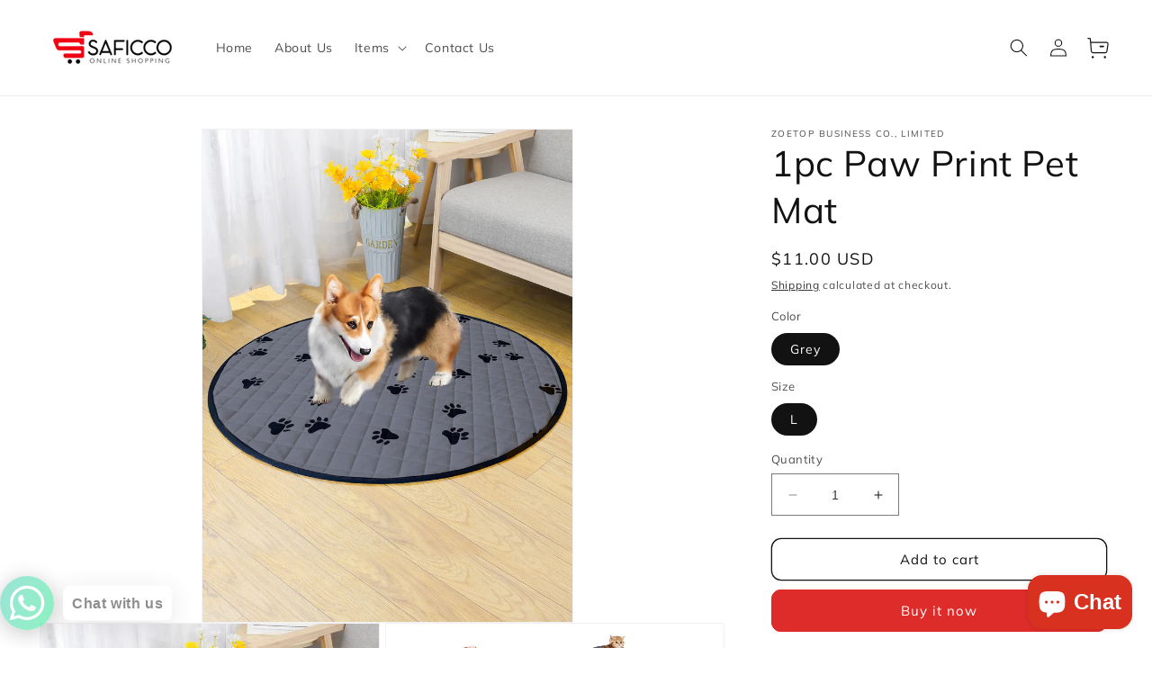

--- FILE ---
content_type: text/html; charset=utf-8
request_url: https://saficcoshop.com/products/1pc-paw-print-pet-mat
body_size: 27825
content:
<!doctype html>
<html class="no-js" lang="en">
  <head>
    <meta charset="utf-8">
    <meta http-equiv="X-UA-Compatible" content="IE=edge">
    <meta name="viewport" content="width=device-width,initial-scale=1">
    <meta name="theme-color" content="">
    <link rel="canonical" href="https://saficcoshop.com/products/1pc-paw-print-pet-mat">
    <link rel="preconnect" href="https://cdn.shopify.com" crossorigin><link rel="preconnect" href="https://fonts.shopifycdn.com" crossorigin><title>
      1pc Paw Print Pet Mat
 &ndash; SAFICCO</title>

    
      <meta name="description" content="Color: Grey Pattern Type: Cartoon Material: Polyester Applicable Pet: Cat/Dog Filling: Polyester Size Length Width XS 30 30 S 40 40 M 50 50 L 60 60 XL 70 70 XXL 80 80">
    

    

<meta property="og:site_name" content="SAFICCO">
<meta property="og:url" content="https://saficcoshop.com/products/1pc-paw-print-pet-mat">
<meta property="og:title" content="1pc Paw Print Pet Mat">
<meta property="og:type" content="product">
<meta property="og:description" content="Color: Grey Pattern Type: Cartoon Material: Polyester Applicable Pet: Cat/Dog Filling: Polyester Size Length Width XS 30 30 S 40 40 M 50 50 L 60 60 XL 70 70 XXL 80 80"><meta property="og:image" content="http://saficcoshop.com/cdn/shop/products/16606128670db8deb34a47550c4d64845499ee0bcf.jpg?v=1672761694">
  <meta property="og:image:secure_url" content="https://saficcoshop.com/cdn/shop/products/16606128670db8deb34a47550c4d64845499ee0bcf.jpg?v=1672761694">
  <meta property="og:image:width" content="1340">
  <meta property="og:image:height" content="1785"><meta property="og:price:amount" content="11.00">
  <meta property="og:price:currency" content="USD"><meta name="twitter:card" content="summary_large_image">
<meta name="twitter:title" content="1pc Paw Print Pet Mat">
<meta name="twitter:description" content="Color: Grey Pattern Type: Cartoon Material: Polyester Applicable Pet: Cat/Dog Filling: Polyester Size Length Width XS 30 30 S 40 40 M 50 50 L 60 60 XL 70 70 XXL 80 80">


    <script src="//saficcoshop.com/cdn/shop/t/6/assets/constants.js?v=95358004781563950421680788595" defer="defer"></script>
    <script src="//saficcoshop.com/cdn/shop/t/6/assets/pubsub.js?v=2921868252632587581680788595" defer="defer"></script>
    <script src="//saficcoshop.com/cdn/shop/t/6/assets/global.js?v=99820754821926905331681194620" defer="defer"></script><script>window.performance && window.performance.mark && window.performance.mark('shopify.content_for_header.start');</script><meta name="google-site-verification" content="ogdYDV0YRJzfRy8m7KIsebCaiCD44jOIQdDRoNxtffU">
<meta name="google-site-verification" content="YfVUKK1osl3yUtmrO_SAjFto1CeXwBiSOPKkttSEbLE">
<meta name="facebook-domain-verification" content="mbbqnprvyn8vxdt06k42kgnx4muomp">
<meta name="facebook-domain-verification" content="mbbqnprvyn8vxdt06k42kgnx4muomp">
<meta id="shopify-digital-wallet" name="shopify-digital-wallet" content="/27770683459/digital_wallets/dialog">
<meta name="shopify-checkout-api-token" content="10613300016a11d03a0e0269043544c6">
<meta id="in-context-paypal-metadata" data-shop-id="27770683459" data-venmo-supported="false" data-environment="production" data-locale="en_US" data-paypal-v4="true" data-currency="USD">
<link rel="alternate" type="application/json+oembed" href="https://saficcoshop.com/products/1pc-paw-print-pet-mat.oembed">
<script async="async" src="/checkouts/internal/preloads.js?locale=en-US"></script>
<script id="shopify-features" type="application/json">{"accessToken":"10613300016a11d03a0e0269043544c6","betas":["rich-media-storefront-analytics"],"domain":"saficcoshop.com","predictiveSearch":true,"shopId":27770683459,"locale":"en"}</script>
<script>var Shopify = Shopify || {};
Shopify.shop = "saficco.myshopify.com";
Shopify.locale = "en";
Shopify.currency = {"active":"USD","rate":"1.0"};
Shopify.country = "US";
Shopify.theme = {"name":"Altcom-saficco-theme-1.0.0","id":124138717251,"schema_name":"Dawn","schema_version":"9.0.0","theme_store_id":null,"role":"main"};
Shopify.theme.handle = "null";
Shopify.theme.style = {"id":null,"handle":null};
Shopify.cdnHost = "saficcoshop.com/cdn";
Shopify.routes = Shopify.routes || {};
Shopify.routes.root = "/";</script>
<script type="module">!function(o){(o.Shopify=o.Shopify||{}).modules=!0}(window);</script>
<script>!function(o){function n(){var o=[];function n(){o.push(Array.prototype.slice.apply(arguments))}return n.q=o,n}var t=o.Shopify=o.Shopify||{};t.loadFeatures=n(),t.autoloadFeatures=n()}(window);</script>
<script id="shop-js-analytics" type="application/json">{"pageType":"product"}</script>
<script defer="defer" async type="module" src="//saficcoshop.com/cdn/shopifycloud/shop-js/modules/v2/client.init-shop-cart-sync_BT-GjEfc.en.esm.js"></script>
<script defer="defer" async type="module" src="//saficcoshop.com/cdn/shopifycloud/shop-js/modules/v2/chunk.common_D58fp_Oc.esm.js"></script>
<script defer="defer" async type="module" src="//saficcoshop.com/cdn/shopifycloud/shop-js/modules/v2/chunk.modal_xMitdFEc.esm.js"></script>
<script type="module">
  await import("//saficcoshop.com/cdn/shopifycloud/shop-js/modules/v2/client.init-shop-cart-sync_BT-GjEfc.en.esm.js");
await import("//saficcoshop.com/cdn/shopifycloud/shop-js/modules/v2/chunk.common_D58fp_Oc.esm.js");
await import("//saficcoshop.com/cdn/shopifycloud/shop-js/modules/v2/chunk.modal_xMitdFEc.esm.js");

  window.Shopify.SignInWithShop?.initShopCartSync?.({"fedCMEnabled":true,"windoidEnabled":true});

</script>
<script>(function() {
  var isLoaded = false;
  function asyncLoad() {
    if (isLoaded) return;
    isLoaded = true;
    var urls = ["https:\/\/cdn.shopify.com\/s\/files\/1\/0033\/3538\/9233\/files\/pushdaddy_v255.js?v=1637772446\u0026shop=saficco.myshopify.com","https:\/\/widgetic.com\/sdk\/sdk.js?shop=saficco.myshopify.com","https:\/\/trustbadge.shopclimb.com\/files\/js\/dist\/trustbadge.min.js?shop=saficco.myshopify.com","https:\/\/app.shionimporter.site\/js\/vue-rate.js?shop=saficco.myshopify.com","https:\/\/app.shionimporter.site\/js\/sheinimporter.js?v=15\u0026shop=saficco.myshopify.com","https:\/\/cdn.jsdelivr.net\/npm\/vue@2.6.10\/dist\/vue.min.js?shop=saficco.myshopify.com","https:\/\/cdn.hextom.com\/js\/freeshippingbar.js?shop=saficco.myshopify.com"];
    for (var i = 0; i < urls.length; i++) {
      var s = document.createElement('script');
      s.type = 'text/javascript';
      s.async = true;
      s.src = urls[i];
      var x = document.getElementsByTagName('script')[0];
      x.parentNode.insertBefore(s, x);
    }
  };
  if(window.attachEvent) {
    window.attachEvent('onload', asyncLoad);
  } else {
    window.addEventListener('load', asyncLoad, false);
  }
})();</script>
<script id="__st">var __st={"a":27770683459,"offset":7200,"reqid":"fd3b8921-8f71-47b6-93fc-91e72df391d2-1769217513","pageurl":"saficcoshop.com\/products\/1pc-paw-print-pet-mat","u":"169be3a4f36b","p":"product","rtyp":"product","rid":6772078477379};</script>
<script>window.ShopifyPaypalV4VisibilityTracking = true;</script>
<script id="captcha-bootstrap">!function(){'use strict';const t='contact',e='account',n='new_comment',o=[[t,t],['blogs',n],['comments',n],[t,'customer']],c=[[e,'customer_login'],[e,'guest_login'],[e,'recover_customer_password'],[e,'create_customer']],r=t=>t.map((([t,e])=>`form[action*='/${t}']:not([data-nocaptcha='true']) input[name='form_type'][value='${e}']`)).join(','),a=t=>()=>t?[...document.querySelectorAll(t)].map((t=>t.form)):[];function s(){const t=[...o],e=r(t);return a(e)}const i='password',u='form_key',d=['recaptcha-v3-token','g-recaptcha-response','h-captcha-response',i],f=()=>{try{return window.sessionStorage}catch{return}},m='__shopify_v',_=t=>t.elements[u];function p(t,e,n=!1){try{const o=window.sessionStorage,c=JSON.parse(o.getItem(e)),{data:r}=function(t){const{data:e,action:n}=t;return t[m]||n?{data:e,action:n}:{data:t,action:n}}(c);for(const[e,n]of Object.entries(r))t.elements[e]&&(t.elements[e].value=n);n&&o.removeItem(e)}catch(o){console.error('form repopulation failed',{error:o})}}const l='form_type',E='cptcha';function T(t){t.dataset[E]=!0}const w=window,h=w.document,L='Shopify',v='ce_forms',y='captcha';let A=!1;((t,e)=>{const n=(g='f06e6c50-85a8-45c8-87d0-21a2b65856fe',I='https://cdn.shopify.com/shopifycloud/storefront-forms-hcaptcha/ce_storefront_forms_captcha_hcaptcha.v1.5.2.iife.js',D={infoText:'Protected by hCaptcha',privacyText:'Privacy',termsText:'Terms'},(t,e,n)=>{const o=w[L][v],c=o.bindForm;if(c)return c(t,g,e,D).then(n);var r;o.q.push([[t,g,e,D],n]),r=I,A||(h.body.append(Object.assign(h.createElement('script'),{id:'captcha-provider',async:!0,src:r})),A=!0)});var g,I,D;w[L]=w[L]||{},w[L][v]=w[L][v]||{},w[L][v].q=[],w[L][y]=w[L][y]||{},w[L][y].protect=function(t,e){n(t,void 0,e),T(t)},Object.freeze(w[L][y]),function(t,e,n,w,h,L){const[v,y,A,g]=function(t,e,n){const i=e?o:[],u=t?c:[],d=[...i,...u],f=r(d),m=r(i),_=r(d.filter((([t,e])=>n.includes(e))));return[a(f),a(m),a(_),s()]}(w,h,L),I=t=>{const e=t.target;return e instanceof HTMLFormElement?e:e&&e.form},D=t=>v().includes(t);t.addEventListener('submit',(t=>{const e=I(t);if(!e)return;const n=D(e)&&!e.dataset.hcaptchaBound&&!e.dataset.recaptchaBound,o=_(e),c=g().includes(e)&&(!o||!o.value);(n||c)&&t.preventDefault(),c&&!n&&(function(t){try{if(!f())return;!function(t){const e=f();if(!e)return;const n=_(t);if(!n)return;const o=n.value;o&&e.removeItem(o)}(t);const e=Array.from(Array(32),(()=>Math.random().toString(36)[2])).join('');!function(t,e){_(t)||t.append(Object.assign(document.createElement('input'),{type:'hidden',name:u})),t.elements[u].value=e}(t,e),function(t,e){const n=f();if(!n)return;const o=[...t.querySelectorAll(`input[type='${i}']`)].map((({name:t})=>t)),c=[...d,...o],r={};for(const[a,s]of new FormData(t).entries())c.includes(a)||(r[a]=s);n.setItem(e,JSON.stringify({[m]:1,action:t.action,data:r}))}(t,e)}catch(e){console.error('failed to persist form',e)}}(e),e.submit())}));const S=(t,e)=>{t&&!t.dataset[E]&&(n(t,e.some((e=>e===t))),T(t))};for(const o of['focusin','change'])t.addEventListener(o,(t=>{const e=I(t);D(e)&&S(e,y())}));const B=e.get('form_key'),M=e.get(l),P=B&&M;t.addEventListener('DOMContentLoaded',(()=>{const t=y();if(P)for(const e of t)e.elements[l].value===M&&p(e,B);[...new Set([...A(),...v().filter((t=>'true'===t.dataset.shopifyCaptcha))])].forEach((e=>S(e,t)))}))}(h,new URLSearchParams(w.location.search),n,t,e,['guest_login'])})(!0,!0)}();</script>
<script integrity="sha256-4kQ18oKyAcykRKYeNunJcIwy7WH5gtpwJnB7kiuLZ1E=" data-source-attribution="shopify.loadfeatures" defer="defer" src="//saficcoshop.com/cdn/shopifycloud/storefront/assets/storefront/load_feature-a0a9edcb.js" crossorigin="anonymous"></script>
<script data-source-attribution="shopify.dynamic_checkout.dynamic.init">var Shopify=Shopify||{};Shopify.PaymentButton=Shopify.PaymentButton||{isStorefrontPortableWallets:!0,init:function(){window.Shopify.PaymentButton.init=function(){};var t=document.createElement("script");t.src="https://saficcoshop.com/cdn/shopifycloud/portable-wallets/latest/portable-wallets.en.js",t.type="module",document.head.appendChild(t)}};
</script>
<script data-source-attribution="shopify.dynamic_checkout.buyer_consent">
  function portableWalletsHideBuyerConsent(e){var t=document.getElementById("shopify-buyer-consent"),n=document.getElementById("shopify-subscription-policy-button");t&&n&&(t.classList.add("hidden"),t.setAttribute("aria-hidden","true"),n.removeEventListener("click",e))}function portableWalletsShowBuyerConsent(e){var t=document.getElementById("shopify-buyer-consent"),n=document.getElementById("shopify-subscription-policy-button");t&&n&&(t.classList.remove("hidden"),t.removeAttribute("aria-hidden"),n.addEventListener("click",e))}window.Shopify?.PaymentButton&&(window.Shopify.PaymentButton.hideBuyerConsent=portableWalletsHideBuyerConsent,window.Shopify.PaymentButton.showBuyerConsent=portableWalletsShowBuyerConsent);
</script>
<script>
  function portableWalletsCleanup(e){e&&e.src&&console.error("Failed to load portable wallets script "+e.src);var t=document.querySelectorAll("shopify-accelerated-checkout .shopify-payment-button__skeleton, shopify-accelerated-checkout-cart .wallet-cart-button__skeleton"),e=document.getElementById("shopify-buyer-consent");for(let e=0;e<t.length;e++)t[e].remove();e&&e.remove()}function portableWalletsNotLoadedAsModule(e){e instanceof ErrorEvent&&"string"==typeof e.message&&e.message.includes("import.meta")&&"string"==typeof e.filename&&e.filename.includes("portable-wallets")&&(window.removeEventListener("error",portableWalletsNotLoadedAsModule),window.Shopify.PaymentButton.failedToLoad=e,"loading"===document.readyState?document.addEventListener("DOMContentLoaded",window.Shopify.PaymentButton.init):window.Shopify.PaymentButton.init())}window.addEventListener("error",portableWalletsNotLoadedAsModule);
</script>

<script type="module" src="https://saficcoshop.com/cdn/shopifycloud/portable-wallets/latest/portable-wallets.en.js" onError="portableWalletsCleanup(this)" crossorigin="anonymous"></script>
<script nomodule>
  document.addEventListener("DOMContentLoaded", portableWalletsCleanup);
</script>

<link id="shopify-accelerated-checkout-styles" rel="stylesheet" media="screen" href="https://saficcoshop.com/cdn/shopifycloud/portable-wallets/latest/accelerated-checkout-backwards-compat.css" crossorigin="anonymous">
<style id="shopify-accelerated-checkout-cart">
        #shopify-buyer-consent {
  margin-top: 1em;
  display: inline-block;
  width: 100%;
}

#shopify-buyer-consent.hidden {
  display: none;
}

#shopify-subscription-policy-button {
  background: none;
  border: none;
  padding: 0;
  text-decoration: underline;
  font-size: inherit;
  cursor: pointer;
}

#shopify-subscription-policy-button::before {
  box-shadow: none;
}

      </style>
<script id="sections-script" data-sections="header" defer="defer" src="//saficcoshop.com/cdn/shop/t/6/compiled_assets/scripts.js?v=2262"></script>
<script>window.performance && window.performance.mark && window.performance.mark('shopify.content_for_header.end');</script>


    <style data-shopify>
      @font-face {
  font-family: Muli;
  font-weight: 400;
  font-style: normal;
  font-display: swap;
  src: url("//saficcoshop.com/cdn/fonts/muli/muli_n4.e949947cfff05efcc994b2e2db40359a04fa9a92.woff2") format("woff2"),
       url("//saficcoshop.com/cdn/fonts/muli/muli_n4.35355e4a0c27c9bc94d9af3f9bcb586d8229277a.woff") format("woff");
}

      @font-face {
  font-family: Muli;
  font-weight: 700;
  font-style: normal;
  font-display: swap;
  src: url("//saficcoshop.com/cdn/fonts/muli/muli_n7.c8c44d0404947d89610714223e630c4cbe005587.woff2") format("woff2"),
       url("//saficcoshop.com/cdn/fonts/muli/muli_n7.4cbcffea6175d46b4d67e9408244a5b38c2ac568.woff") format("woff");
}

      @font-face {
  font-family: Muli;
  font-weight: 400;
  font-style: italic;
  font-display: swap;
  src: url("//saficcoshop.com/cdn/fonts/muli/muli_i4.c0a1ea800bab5884ab82e4eb25a6bd25121bd08c.woff2") format("woff2"),
       url("//saficcoshop.com/cdn/fonts/muli/muli_i4.a6c39b1b31d876de7f99b3646461aa87120de6ed.woff") format("woff");
}

      @font-face {
  font-family: Muli;
  font-weight: 700;
  font-style: italic;
  font-display: swap;
  src: url("//saficcoshop.com/cdn/fonts/muli/muli_i7.34eedbf231efa20bd065d55f6f71485730632c7b.woff2") format("woff2"),
       url("//saficcoshop.com/cdn/fonts/muli/muli_i7.2b4df846821493e68344d0b0212997d071bf38b7.woff") format("woff");
}

      @font-face {
  font-family: Muli;
  font-weight: 400;
  font-style: normal;
  font-display: swap;
  src: url("//saficcoshop.com/cdn/fonts/muli/muli_n4.e949947cfff05efcc994b2e2db40359a04fa9a92.woff2") format("woff2"),
       url("//saficcoshop.com/cdn/fonts/muli/muli_n4.35355e4a0c27c9bc94d9af3f9bcb586d8229277a.woff") format("woff");
}


      :root {
        --font-body-family: Muli, sans-serif;
        --font-body-style: normal;
        --font-body-weight: 400;
        --font-body-weight-bold: 700;

        --font-heading-family: Muli, sans-serif;
        --font-heading-style: normal;
        --font-heading-weight: 400;

        --font-body-scale: 1.0;
        --font-heading-scale: 1.0;

        --color-base-text: 18, 18, 18;
        --color-shadow: 18, 18, 18;
        --color-base-background-1: 255, 255, 255;
        --color-base-background-2: 243, 243, 243;
        --color-base-solid-button-labels: 255, 255, 255;
        --color-base-outline-button-labels: 18, 18, 18;
        --color-base-accent-1: 221, 44, 42;
        --color-base-accent-2: 51, 79, 180;
        --payment-terms-background-color: #ffffff;

        --gradient-base-background-1: #ffffff;
        --gradient-base-background-2: #f3f3f3;
        --gradient-base-accent-1: linear-gradient(180deg, rgba(255, 228, 49, 1), rgba(249, 32, 32, 1) 100%);
        --gradient-base-accent-2: #334fb4;

        --media-padding: px;
        --media-border-opacity: 0.05;
        --media-border-width: 1px;
        --media-radius: 0px;
        --media-shadow-opacity: 0.0;
        --media-shadow-horizontal-offset: 0px;
        --media-shadow-vertical-offset: 4px;
        --media-shadow-blur-radius: 5px;
        --media-shadow-visible: 0;

        --page-width: 160rem;
        --page-width-margin: 0rem;

        --product-card-image-padding: 0.0rem;
        --product-card-corner-radius: 0.0rem;
        --product-card-text-alignment: left;
        --product-card-border-width: 0.0rem;
        --product-card-border-opacity: 0.1;
        --product-card-shadow-opacity: 0.0;
        --product-card-shadow-visible: 0;
        --product-card-shadow-horizontal-offset: 0.0rem;
        --product-card-shadow-vertical-offset: 0.4rem;
        --product-card-shadow-blur-radius: 0.5rem;

        --collection-card-image-padding: 0.0rem;
        --collection-card-corner-radius: 0.0rem;
        --collection-card-text-alignment: left;
        --collection-card-border-width: 0.0rem;
        --collection-card-border-opacity: 0.1;
        --collection-card-shadow-opacity: 0.0;
        --collection-card-shadow-visible: 0;
        --collection-card-shadow-horizontal-offset: 0.0rem;
        --collection-card-shadow-vertical-offset: 0.4rem;
        --collection-card-shadow-blur-radius: 0.5rem;

        --blog-card-image-padding: 0.0rem;
        --blog-card-corner-radius: 0.0rem;
        --blog-card-text-alignment: left;
        --blog-card-border-width: 0.0rem;
        --blog-card-border-opacity: 0.1;
        --blog-card-shadow-opacity: 0.0;
        --blog-card-shadow-visible: 0;
        --blog-card-shadow-horizontal-offset: 0.0rem;
        --blog-card-shadow-vertical-offset: 0.4rem;
        --blog-card-shadow-blur-radius: 0.5rem;

        --badge-corner-radius: 4.0rem;

        --popup-border-width: 1px;
        --popup-border-opacity: 0.1;
        --popup-corner-radius: 0px;
        --popup-shadow-opacity: 0.0;
        --popup-shadow-horizontal-offset: 0px;
        --popup-shadow-vertical-offset: 4px;
        --popup-shadow-blur-radius: 5px;

        --drawer-border-width: 1px;
        --drawer-border-opacity: 0.1;
        --drawer-shadow-opacity: 0.0;
        --drawer-shadow-horizontal-offset: 0px;
        --drawer-shadow-vertical-offset: 4px;
        --drawer-shadow-blur-radius: 5px;

        --spacing-sections-desktop: 0px;
        --spacing-sections-mobile: 0px;

        --grid-desktop-vertical-spacing: 12px;
        --grid-desktop-horizontal-spacing: 12px;
        --grid-mobile-vertical-spacing: 6px;
        --grid-mobile-horizontal-spacing: 6px;

        --text-boxes-border-opacity: 0.1;
        --text-boxes-border-width: 0px;
        --text-boxes-radius: 0px;
        --text-boxes-shadow-opacity: 0.0;
        --text-boxes-shadow-visible: 0;
        --text-boxes-shadow-horizontal-offset: 0px;
        --text-boxes-shadow-vertical-offset: 4px;
        --text-boxes-shadow-blur-radius: 5px;

        --buttons-radius: 10px;
        --buttons-radius-outset: 11px;
        --buttons-border-width: 1px;
        --buttons-border-opacity: 1.0;
        --buttons-shadow-opacity: 0.0;
        --buttons-shadow-visible: 0;
        --buttons-shadow-horizontal-offset: 0px;
        --buttons-shadow-vertical-offset: 4px;
        --buttons-shadow-blur-radius: 5px;
        --buttons-border-offset: 0.3px;

        --inputs-radius: 0px;
        --inputs-border-width: 1px;
        --inputs-border-opacity: 0.55;
        --inputs-shadow-opacity: 0.0;
        --inputs-shadow-horizontal-offset: 0px;
        --inputs-margin-offset: 0px;
        --inputs-shadow-vertical-offset: 4px;
        --inputs-shadow-blur-radius: 5px;
        --inputs-radius-outset: 0px;

        --variant-pills-radius: 40px;
        --variant-pills-border-width: 1px;
        --variant-pills-border-opacity: 0.55;
        --variant-pills-shadow-opacity: 0.0;
        --variant-pills-shadow-horizontal-offset: 0px;
        --variant-pills-shadow-vertical-offset: 4px;
        --variant-pills-shadow-blur-radius: 5px;
      }

      *,
      *::before,
      *::after {
        box-sizing: inherit;
      }

      html {
        box-sizing: border-box;
        font-size: calc(var(--font-body-scale) * 62.5%);
        height: 100%;
      }

      body {
        display: grid;
        grid-template-rows: auto auto 1fr auto;
        grid-template-columns: 100%;
        min-height: 100%;
        margin: 0;
        font-size: 1.5rem;
        letter-spacing: 0.06rem;
        line-height: calc(1 + 0.8 / var(--font-body-scale));
        font-family: var(--font-body-family);
        font-style: var(--font-body-style);
        font-weight: var(--font-body-weight);
      }

      @media screen and (min-width: 750px) {
        body {
          font-size: 1.6rem;
        }
      }
    </style>

    <link href="//saficcoshop.com/cdn/shop/t/6/assets/base.css?v=167899025260177304711681452256" rel="stylesheet" type="text/css" media="all" />
<link rel="preload" as="font" href="//saficcoshop.com/cdn/fonts/muli/muli_n4.e949947cfff05efcc994b2e2db40359a04fa9a92.woff2" type="font/woff2" crossorigin><link rel="preload" as="font" href="//saficcoshop.com/cdn/fonts/muli/muli_n4.e949947cfff05efcc994b2e2db40359a04fa9a92.woff2" type="font/woff2" crossorigin><link rel="stylesheet" href="//saficcoshop.com/cdn/shop/t/6/assets/component-predictive-search.css?v=85913294783299393391680788594" media="print" onload="this.media='all'"><script>document.documentElement.className = document.documentElement.className.replace('no-js', 'js');
    if (Shopify.designMode) {
      document.documentElement.classList.add('shopify-design-mode');
    }
    </script>
  <script src="https://cdn.shopify.com/extensions/e8878072-2f6b-4e89-8082-94b04320908d/inbox-1254/assets/inbox-chat-loader.js" type="text/javascript" defer="defer"></script>
<link href="https://monorail-edge.shopifysvc.com" rel="dns-prefetch">
<script>(function(){if ("sendBeacon" in navigator && "performance" in window) {try {var session_token_from_headers = performance.getEntriesByType('navigation')[0].serverTiming.find(x => x.name == '_s').description;} catch {var session_token_from_headers = undefined;}var session_cookie_matches = document.cookie.match(/_shopify_s=([^;]*)/);var session_token_from_cookie = session_cookie_matches && session_cookie_matches.length === 2 ? session_cookie_matches[1] : "";var session_token = session_token_from_headers || session_token_from_cookie || "";function handle_abandonment_event(e) {var entries = performance.getEntries().filter(function(entry) {return /monorail-edge.shopifysvc.com/.test(entry.name);});if (!window.abandonment_tracked && entries.length === 0) {window.abandonment_tracked = true;var currentMs = Date.now();var navigation_start = performance.timing.navigationStart;var payload = {shop_id: 27770683459,url: window.location.href,navigation_start,duration: currentMs - navigation_start,session_token,page_type: "product"};window.navigator.sendBeacon("https://monorail-edge.shopifysvc.com/v1/produce", JSON.stringify({schema_id: "online_store_buyer_site_abandonment/1.1",payload: payload,metadata: {event_created_at_ms: currentMs,event_sent_at_ms: currentMs}}));}}window.addEventListener('pagehide', handle_abandonment_event);}}());</script>
<script id="web-pixels-manager-setup">(function e(e,d,r,n,o){if(void 0===o&&(o={}),!Boolean(null===(a=null===(i=window.Shopify)||void 0===i?void 0:i.analytics)||void 0===a?void 0:a.replayQueue)){var i,a;window.Shopify=window.Shopify||{};var t=window.Shopify;t.analytics=t.analytics||{};var s=t.analytics;s.replayQueue=[],s.publish=function(e,d,r){return s.replayQueue.push([e,d,r]),!0};try{self.performance.mark("wpm:start")}catch(e){}var l=function(){var e={modern:/Edge?\/(1{2}[4-9]|1[2-9]\d|[2-9]\d{2}|\d{4,})\.\d+(\.\d+|)|Firefox\/(1{2}[4-9]|1[2-9]\d|[2-9]\d{2}|\d{4,})\.\d+(\.\d+|)|Chrom(ium|e)\/(9{2}|\d{3,})\.\d+(\.\d+|)|(Maci|X1{2}).+ Version\/(15\.\d+|(1[6-9]|[2-9]\d|\d{3,})\.\d+)([,.]\d+|)( \(\w+\)|)( Mobile\/\w+|) Safari\/|Chrome.+OPR\/(9{2}|\d{3,})\.\d+\.\d+|(CPU[ +]OS|iPhone[ +]OS|CPU[ +]iPhone|CPU IPhone OS|CPU iPad OS)[ +]+(15[._]\d+|(1[6-9]|[2-9]\d|\d{3,})[._]\d+)([._]\d+|)|Android:?[ /-](13[3-9]|1[4-9]\d|[2-9]\d{2}|\d{4,})(\.\d+|)(\.\d+|)|Android.+Firefox\/(13[5-9]|1[4-9]\d|[2-9]\d{2}|\d{4,})\.\d+(\.\d+|)|Android.+Chrom(ium|e)\/(13[3-9]|1[4-9]\d|[2-9]\d{2}|\d{4,})\.\d+(\.\d+|)|SamsungBrowser\/([2-9]\d|\d{3,})\.\d+/,legacy:/Edge?\/(1[6-9]|[2-9]\d|\d{3,})\.\d+(\.\d+|)|Firefox\/(5[4-9]|[6-9]\d|\d{3,})\.\d+(\.\d+|)|Chrom(ium|e)\/(5[1-9]|[6-9]\d|\d{3,})\.\d+(\.\d+|)([\d.]+$|.*Safari\/(?![\d.]+ Edge\/[\d.]+$))|(Maci|X1{2}).+ Version\/(10\.\d+|(1[1-9]|[2-9]\d|\d{3,})\.\d+)([,.]\d+|)( \(\w+\)|)( Mobile\/\w+|) Safari\/|Chrome.+OPR\/(3[89]|[4-9]\d|\d{3,})\.\d+\.\d+|(CPU[ +]OS|iPhone[ +]OS|CPU[ +]iPhone|CPU IPhone OS|CPU iPad OS)[ +]+(10[._]\d+|(1[1-9]|[2-9]\d|\d{3,})[._]\d+)([._]\d+|)|Android:?[ /-](13[3-9]|1[4-9]\d|[2-9]\d{2}|\d{4,})(\.\d+|)(\.\d+|)|Mobile Safari.+OPR\/([89]\d|\d{3,})\.\d+\.\d+|Android.+Firefox\/(13[5-9]|1[4-9]\d|[2-9]\d{2}|\d{4,})\.\d+(\.\d+|)|Android.+Chrom(ium|e)\/(13[3-9]|1[4-9]\d|[2-9]\d{2}|\d{4,})\.\d+(\.\d+|)|Android.+(UC? ?Browser|UCWEB|U3)[ /]?(15\.([5-9]|\d{2,})|(1[6-9]|[2-9]\d|\d{3,})\.\d+)\.\d+|SamsungBrowser\/(5\.\d+|([6-9]|\d{2,})\.\d+)|Android.+MQ{2}Browser\/(14(\.(9|\d{2,})|)|(1[5-9]|[2-9]\d|\d{3,})(\.\d+|))(\.\d+|)|K[Aa][Ii]OS\/(3\.\d+|([4-9]|\d{2,})\.\d+)(\.\d+|)/},d=e.modern,r=e.legacy,n=navigator.userAgent;return n.match(d)?"modern":n.match(r)?"legacy":"unknown"}(),u="modern"===l?"modern":"legacy",c=(null!=n?n:{modern:"",legacy:""})[u],f=function(e){return[e.baseUrl,"/wpm","/b",e.hashVersion,"modern"===e.buildTarget?"m":"l",".js"].join("")}({baseUrl:d,hashVersion:r,buildTarget:u}),m=function(e){var d=e.version,r=e.bundleTarget,n=e.surface,o=e.pageUrl,i=e.monorailEndpoint;return{emit:function(e){var a=e.status,t=e.errorMsg,s=(new Date).getTime(),l=JSON.stringify({metadata:{event_sent_at_ms:s},events:[{schema_id:"web_pixels_manager_load/3.1",payload:{version:d,bundle_target:r,page_url:o,status:a,surface:n,error_msg:t},metadata:{event_created_at_ms:s}}]});if(!i)return console&&console.warn&&console.warn("[Web Pixels Manager] No Monorail endpoint provided, skipping logging."),!1;try{return self.navigator.sendBeacon.bind(self.navigator)(i,l)}catch(e){}var u=new XMLHttpRequest;try{return u.open("POST",i,!0),u.setRequestHeader("Content-Type","text/plain"),u.send(l),!0}catch(e){return console&&console.warn&&console.warn("[Web Pixels Manager] Got an unhandled error while logging to Monorail."),!1}}}}({version:r,bundleTarget:l,surface:e.surface,pageUrl:self.location.href,monorailEndpoint:e.monorailEndpoint});try{o.browserTarget=l,function(e){var d=e.src,r=e.async,n=void 0===r||r,o=e.onload,i=e.onerror,a=e.sri,t=e.scriptDataAttributes,s=void 0===t?{}:t,l=document.createElement("script"),u=document.querySelector("head"),c=document.querySelector("body");if(l.async=n,l.src=d,a&&(l.integrity=a,l.crossOrigin="anonymous"),s)for(var f in s)if(Object.prototype.hasOwnProperty.call(s,f))try{l.dataset[f]=s[f]}catch(e){}if(o&&l.addEventListener("load",o),i&&l.addEventListener("error",i),u)u.appendChild(l);else{if(!c)throw new Error("Did not find a head or body element to append the script");c.appendChild(l)}}({src:f,async:!0,onload:function(){if(!function(){var e,d;return Boolean(null===(d=null===(e=window.Shopify)||void 0===e?void 0:e.analytics)||void 0===d?void 0:d.initialized)}()){var d=window.webPixelsManager.init(e)||void 0;if(d){var r=window.Shopify.analytics;r.replayQueue.forEach((function(e){var r=e[0],n=e[1],o=e[2];d.publishCustomEvent(r,n,o)})),r.replayQueue=[],r.publish=d.publishCustomEvent,r.visitor=d.visitor,r.initialized=!0}}},onerror:function(){return m.emit({status:"failed",errorMsg:"".concat(f," has failed to load")})},sri:function(e){var d=/^sha384-[A-Za-z0-9+/=]+$/;return"string"==typeof e&&d.test(e)}(c)?c:"",scriptDataAttributes:o}),m.emit({status:"loading"})}catch(e){m.emit({status:"failed",errorMsg:(null==e?void 0:e.message)||"Unknown error"})}}})({shopId: 27770683459,storefrontBaseUrl: "https://saficcoshop.com",extensionsBaseUrl: "https://extensions.shopifycdn.com/cdn/shopifycloud/web-pixels-manager",monorailEndpoint: "https://monorail-edge.shopifysvc.com/unstable/produce_batch",surface: "storefront-renderer",enabledBetaFlags: ["2dca8a86"],webPixelsConfigList: [{"id":"436502595","configuration":"{\"config\":\"{\\\"pixel_id\\\":\\\"AW-361505135\\\",\\\"target_country\\\":\\\"US\\\",\\\"gtag_events\\\":[{\\\"type\\\":\\\"page_view\\\",\\\"action_label\\\":\\\"AW-361505135\\\/rMdMCKrR-aUCEO_CsKwB\\\"},{\\\"type\\\":\\\"purchase\\\",\\\"action_label\\\":\\\"AW-361505135\\\/X6laCK3R-aUCEO_CsKwB\\\"},{\\\"type\\\":\\\"view_item\\\",\\\"action_label\\\":\\\"AW-361505135\\\/q3jhCILT-aUCEO_CsKwB\\\"},{\\\"type\\\":\\\"add_to_cart\\\",\\\"action_label\\\":\\\"AW-361505135\\\/gTN-CIXT-aUCEO_CsKwB\\\"},{\\\"type\\\":\\\"begin_checkout\\\",\\\"action_label\\\":\\\"AW-361505135\\\/kJpCCIjT-aUCEO_CsKwB\\\"},{\\\"type\\\":\\\"search\\\",\\\"action_label\\\":\\\"AW-361505135\\\/MdbaCIvT-aUCEO_CsKwB\\\"},{\\\"type\\\":\\\"add_payment_info\\\",\\\"action_label\\\":\\\"AW-361505135\\\/FdLFCI7T-aUCEO_CsKwB\\\"}],\\\"enable_monitoring_mode\\\":false}\"}","eventPayloadVersion":"v1","runtimeContext":"OPEN","scriptVersion":"b2a88bafab3e21179ed38636efcd8a93","type":"APP","apiClientId":1780363,"privacyPurposes":[],"dataSharingAdjustments":{"protectedCustomerApprovalScopes":["read_customer_address","read_customer_email","read_customer_name","read_customer_personal_data","read_customer_phone"]}},{"id":"316178499","configuration":"{\"pixelCode\":\"CNRKMCRC77U0ATRCVNUG\"}","eventPayloadVersion":"v1","runtimeContext":"STRICT","scriptVersion":"22e92c2ad45662f435e4801458fb78cc","type":"APP","apiClientId":4383523,"privacyPurposes":["ANALYTICS","MARKETING","SALE_OF_DATA"],"dataSharingAdjustments":{"protectedCustomerApprovalScopes":["read_customer_address","read_customer_email","read_customer_name","read_customer_personal_data","read_customer_phone"]}},{"id":"130580547","configuration":"{\"pixel_id\":\"596640307613940\",\"pixel_type\":\"facebook_pixel\"}","eventPayloadVersion":"v1","runtimeContext":"OPEN","scriptVersion":"ca16bc87fe92b6042fbaa3acc2fbdaa6","type":"APP","apiClientId":2329312,"privacyPurposes":["ANALYTICS","MARKETING","SALE_OF_DATA"],"dataSharingAdjustments":{"protectedCustomerApprovalScopes":["read_customer_address","read_customer_email","read_customer_name","read_customer_personal_data","read_customer_phone"]}},{"id":"8978499","configuration":"{\"myshopifyDomain\":\"saficco.myshopify.com\"}","eventPayloadVersion":"v1","runtimeContext":"STRICT","scriptVersion":"23b97d18e2aa74363140dc29c9284e87","type":"APP","apiClientId":2775569,"privacyPurposes":["ANALYTICS","MARKETING","SALE_OF_DATA"],"dataSharingAdjustments":{"protectedCustomerApprovalScopes":["read_customer_address","read_customer_email","read_customer_name","read_customer_phone","read_customer_personal_data"]}},{"id":"50528323","eventPayloadVersion":"v1","runtimeContext":"LAX","scriptVersion":"1","type":"CUSTOM","privacyPurposes":["MARKETING"],"name":"Meta pixel (migrated)"},{"id":"70680643","eventPayloadVersion":"v1","runtimeContext":"LAX","scriptVersion":"1","type":"CUSTOM","privacyPurposes":["ANALYTICS"],"name":"Google Analytics tag (migrated)"},{"id":"shopify-app-pixel","configuration":"{}","eventPayloadVersion":"v1","runtimeContext":"STRICT","scriptVersion":"0450","apiClientId":"shopify-pixel","type":"APP","privacyPurposes":["ANALYTICS","MARKETING"]},{"id":"shopify-custom-pixel","eventPayloadVersion":"v1","runtimeContext":"LAX","scriptVersion":"0450","apiClientId":"shopify-pixel","type":"CUSTOM","privacyPurposes":["ANALYTICS","MARKETING"]}],isMerchantRequest: false,initData: {"shop":{"name":"SAFICCO","paymentSettings":{"currencyCode":"USD"},"myshopifyDomain":"saficco.myshopify.com","countryCode":"GB","storefrontUrl":"https:\/\/saficcoshop.com"},"customer":null,"cart":null,"checkout":null,"productVariants":[{"price":{"amount":11.0,"currencyCode":"USD"},"product":{"title":"1pc Paw Print Pet Mat","vendor":"ZOETOP BUSINESS CO., LIMITED","id":"6772078477379","untranslatedTitle":"1pc Paw Print Pet Mat","url":"\/products\/1pc-paw-print-pet-mat","type":"Pet Bed \u0026 Crate Mat"},"id":"40358892765251","image":{"src":"\/\/saficcoshop.com\/cdn\/shop\/products\/16606128670db8deb34a47550c4d64845499ee0bcf.jpg?v=1672761694"},"sku":"sp2208101121070211_387","title":"Grey \/ L","untranslatedTitle":"Grey \/ L"}],"purchasingCompany":null},},"https://saficcoshop.com/cdn","fcfee988w5aeb613cpc8e4bc33m6693e112",{"modern":"","legacy":""},{"shopId":"27770683459","storefrontBaseUrl":"https:\/\/saficcoshop.com","extensionBaseUrl":"https:\/\/extensions.shopifycdn.com\/cdn\/shopifycloud\/web-pixels-manager","surface":"storefront-renderer","enabledBetaFlags":"[\"2dca8a86\"]","isMerchantRequest":"false","hashVersion":"fcfee988w5aeb613cpc8e4bc33m6693e112","publish":"custom","events":"[[\"page_viewed\",{}],[\"product_viewed\",{\"productVariant\":{\"price\":{\"amount\":11.0,\"currencyCode\":\"USD\"},\"product\":{\"title\":\"1pc Paw Print Pet Mat\",\"vendor\":\"ZOETOP BUSINESS CO., LIMITED\",\"id\":\"6772078477379\",\"untranslatedTitle\":\"1pc Paw Print Pet Mat\",\"url\":\"\/products\/1pc-paw-print-pet-mat\",\"type\":\"Pet Bed \u0026 Crate Mat\"},\"id\":\"40358892765251\",\"image\":{\"src\":\"\/\/saficcoshop.com\/cdn\/shop\/products\/16606128670db8deb34a47550c4d64845499ee0bcf.jpg?v=1672761694\"},\"sku\":\"sp2208101121070211_387\",\"title\":\"Grey \/ L\",\"untranslatedTitle\":\"Grey \/ L\"}}]]"});</script><script>
  window.ShopifyAnalytics = window.ShopifyAnalytics || {};
  window.ShopifyAnalytics.meta = window.ShopifyAnalytics.meta || {};
  window.ShopifyAnalytics.meta.currency = 'USD';
  var meta = {"product":{"id":6772078477379,"gid":"gid:\/\/shopify\/Product\/6772078477379","vendor":"ZOETOP BUSINESS CO., LIMITED","type":"Pet Bed \u0026 Crate Mat","handle":"1pc-paw-print-pet-mat","variants":[{"id":40358892765251,"price":1100,"name":"1pc Paw Print Pet Mat - Grey \/ L","public_title":"Grey \/ L","sku":"sp2208101121070211_387"}],"remote":false},"page":{"pageType":"product","resourceType":"product","resourceId":6772078477379,"requestId":"fd3b8921-8f71-47b6-93fc-91e72df391d2-1769217513"}};
  for (var attr in meta) {
    window.ShopifyAnalytics.meta[attr] = meta[attr];
  }
</script>
<script class="analytics">
  (function () {
    var customDocumentWrite = function(content) {
      var jquery = null;

      if (window.jQuery) {
        jquery = window.jQuery;
      } else if (window.Checkout && window.Checkout.$) {
        jquery = window.Checkout.$;
      }

      if (jquery) {
        jquery('body').append(content);
      }
    };

    var hasLoggedConversion = function(token) {
      if (token) {
        return document.cookie.indexOf('loggedConversion=' + token) !== -1;
      }
      return false;
    }

    var setCookieIfConversion = function(token) {
      if (token) {
        var twoMonthsFromNow = new Date(Date.now());
        twoMonthsFromNow.setMonth(twoMonthsFromNow.getMonth() + 2);

        document.cookie = 'loggedConversion=' + token + '; expires=' + twoMonthsFromNow;
      }
    }

    var trekkie = window.ShopifyAnalytics.lib = window.trekkie = window.trekkie || [];
    if (trekkie.integrations) {
      return;
    }
    trekkie.methods = [
      'identify',
      'page',
      'ready',
      'track',
      'trackForm',
      'trackLink'
    ];
    trekkie.factory = function(method) {
      return function() {
        var args = Array.prototype.slice.call(arguments);
        args.unshift(method);
        trekkie.push(args);
        return trekkie;
      };
    };
    for (var i = 0; i < trekkie.methods.length; i++) {
      var key = trekkie.methods[i];
      trekkie[key] = trekkie.factory(key);
    }
    trekkie.load = function(config) {
      trekkie.config = config || {};
      trekkie.config.initialDocumentCookie = document.cookie;
      var first = document.getElementsByTagName('script')[0];
      var script = document.createElement('script');
      script.type = 'text/javascript';
      script.onerror = function(e) {
        var scriptFallback = document.createElement('script');
        scriptFallback.type = 'text/javascript';
        scriptFallback.onerror = function(error) {
                var Monorail = {
      produce: function produce(monorailDomain, schemaId, payload) {
        var currentMs = new Date().getTime();
        var event = {
          schema_id: schemaId,
          payload: payload,
          metadata: {
            event_created_at_ms: currentMs,
            event_sent_at_ms: currentMs
          }
        };
        return Monorail.sendRequest("https://" + monorailDomain + "/v1/produce", JSON.stringify(event));
      },
      sendRequest: function sendRequest(endpointUrl, payload) {
        // Try the sendBeacon API
        if (window && window.navigator && typeof window.navigator.sendBeacon === 'function' && typeof window.Blob === 'function' && !Monorail.isIos12()) {
          var blobData = new window.Blob([payload], {
            type: 'text/plain'
          });

          if (window.navigator.sendBeacon(endpointUrl, blobData)) {
            return true;
          } // sendBeacon was not successful

        } // XHR beacon

        var xhr = new XMLHttpRequest();

        try {
          xhr.open('POST', endpointUrl);
          xhr.setRequestHeader('Content-Type', 'text/plain');
          xhr.send(payload);
        } catch (e) {
          console.log(e);
        }

        return false;
      },
      isIos12: function isIos12() {
        return window.navigator.userAgent.lastIndexOf('iPhone; CPU iPhone OS 12_') !== -1 || window.navigator.userAgent.lastIndexOf('iPad; CPU OS 12_') !== -1;
      }
    };
    Monorail.produce('monorail-edge.shopifysvc.com',
      'trekkie_storefront_load_errors/1.1',
      {shop_id: 27770683459,
      theme_id: 124138717251,
      app_name: "storefront",
      context_url: window.location.href,
      source_url: "//saficcoshop.com/cdn/s/trekkie.storefront.8d95595f799fbf7e1d32231b9a28fd43b70c67d3.min.js"});

        };
        scriptFallback.async = true;
        scriptFallback.src = '//saficcoshop.com/cdn/s/trekkie.storefront.8d95595f799fbf7e1d32231b9a28fd43b70c67d3.min.js';
        first.parentNode.insertBefore(scriptFallback, first);
      };
      script.async = true;
      script.src = '//saficcoshop.com/cdn/s/trekkie.storefront.8d95595f799fbf7e1d32231b9a28fd43b70c67d3.min.js';
      first.parentNode.insertBefore(script, first);
    };
    trekkie.load(
      {"Trekkie":{"appName":"storefront","development":false,"defaultAttributes":{"shopId":27770683459,"isMerchantRequest":null,"themeId":124138717251,"themeCityHash":"3904045306524349912","contentLanguage":"en","currency":"USD","eventMetadataId":"c130268b-7543-40e0-a443-056e04b35da0"},"isServerSideCookieWritingEnabled":true,"monorailRegion":"shop_domain","enabledBetaFlags":["65f19447"]},"Session Attribution":{},"S2S":{"facebookCapiEnabled":true,"source":"trekkie-storefront-renderer","apiClientId":580111}}
    );

    var loaded = false;
    trekkie.ready(function() {
      if (loaded) return;
      loaded = true;

      window.ShopifyAnalytics.lib = window.trekkie;

      var originalDocumentWrite = document.write;
      document.write = customDocumentWrite;
      try { window.ShopifyAnalytics.merchantGoogleAnalytics.call(this); } catch(error) {};
      document.write = originalDocumentWrite;

      window.ShopifyAnalytics.lib.page(null,{"pageType":"product","resourceType":"product","resourceId":6772078477379,"requestId":"fd3b8921-8f71-47b6-93fc-91e72df391d2-1769217513","shopifyEmitted":true});

      var match = window.location.pathname.match(/checkouts\/(.+)\/(thank_you|post_purchase)/)
      var token = match? match[1]: undefined;
      if (!hasLoggedConversion(token)) {
        setCookieIfConversion(token);
        window.ShopifyAnalytics.lib.track("Viewed Product",{"currency":"USD","variantId":40358892765251,"productId":6772078477379,"productGid":"gid:\/\/shopify\/Product\/6772078477379","name":"1pc Paw Print Pet Mat - Grey \/ L","price":"11.00","sku":"sp2208101121070211_387","brand":"ZOETOP BUSINESS CO., LIMITED","variant":"Grey \/ L","category":"Pet Bed \u0026 Crate Mat","nonInteraction":true,"remote":false},undefined,undefined,{"shopifyEmitted":true});
      window.ShopifyAnalytics.lib.track("monorail:\/\/trekkie_storefront_viewed_product\/1.1",{"currency":"USD","variantId":40358892765251,"productId":6772078477379,"productGid":"gid:\/\/shopify\/Product\/6772078477379","name":"1pc Paw Print Pet Mat - Grey \/ L","price":"11.00","sku":"sp2208101121070211_387","brand":"ZOETOP BUSINESS CO., LIMITED","variant":"Grey \/ L","category":"Pet Bed \u0026 Crate Mat","nonInteraction":true,"remote":false,"referer":"https:\/\/saficcoshop.com\/products\/1pc-paw-print-pet-mat"});
      }
    });


        var eventsListenerScript = document.createElement('script');
        eventsListenerScript.async = true;
        eventsListenerScript.src = "//saficcoshop.com/cdn/shopifycloud/storefront/assets/shop_events_listener-3da45d37.js";
        document.getElementsByTagName('head')[0].appendChild(eventsListenerScript);

})();</script>
  <script>
  if (!window.ga || (window.ga && typeof window.ga !== 'function')) {
    window.ga = function ga() {
      (window.ga.q = window.ga.q || []).push(arguments);
      if (window.Shopify && window.Shopify.analytics && typeof window.Shopify.analytics.publish === 'function') {
        window.Shopify.analytics.publish("ga_stub_called", {}, {sendTo: "google_osp_migration"});
      }
      console.error("Shopify's Google Analytics stub called with:", Array.from(arguments), "\nSee https://help.shopify.com/manual/promoting-marketing/pixels/pixel-migration#google for more information.");
    };
    if (window.Shopify && window.Shopify.analytics && typeof window.Shopify.analytics.publish === 'function') {
      window.Shopify.analytics.publish("ga_stub_initialized", {}, {sendTo: "google_osp_migration"});
    }
  }
</script>
<script
  defer
  src="https://saficcoshop.com/cdn/shopifycloud/perf-kit/shopify-perf-kit-3.0.4.min.js"
  data-application="storefront-renderer"
  data-shop-id="27770683459"
  data-render-region="gcp-us-central1"
  data-page-type="product"
  data-theme-instance-id="124138717251"
  data-theme-name="Dawn"
  data-theme-version="9.0.0"
  data-monorail-region="shop_domain"
  data-resource-timing-sampling-rate="10"
  data-shs="true"
  data-shs-beacon="true"
  data-shs-export-with-fetch="true"
  data-shs-logs-sample-rate="1"
  data-shs-beacon-endpoint="https://saficcoshop.com/api/collect"
></script>
</head>

  <body class="gradient">
    <a class="skip-to-content-link button visually-hidden" href="#MainContent">
      Skip to content
    </a><!-- BEGIN sections: header-group -->
<div id="shopify-section-sections--14902092300355__announcement-bar" class="shopify-section shopify-section-group-header-group announcement-bar-section"><div class="announcement-bar color-background-1 gradient" role="region" aria-label="Announcement" ></div>
</div><div id="shopify-section-sections--14902092300355__header" class="shopify-section shopify-section-group-header-group section-header"><link rel="stylesheet" href="//saficcoshop.com/cdn/shop/t/6/assets/component-list-menu.css?v=151968516119678728991680788594" media="print" onload="this.media='all'">
<link rel="stylesheet" href="//saficcoshop.com/cdn/shop/t/6/assets/component-search.css?v=184225813856820874251680788595" media="print" onload="this.media='all'">
<link rel="stylesheet" href="//saficcoshop.com/cdn/shop/t/6/assets/component-menu-drawer.css?v=94074963897493609391680788594" media="print" onload="this.media='all'">
<link rel="stylesheet" href="//saficcoshop.com/cdn/shop/t/6/assets/component-cart-notification.css?v=108833082844665799571680788594" media="print" onload="this.media='all'">
<link rel="stylesheet" href="//saficcoshop.com/cdn/shop/t/6/assets/component-cart-items.css?v=29412722223528841861680788594" media="print" onload="this.media='all'"><link rel="stylesheet" href="//saficcoshop.com/cdn/shop/t/6/assets/component-price.css?v=65402837579211014041680788594" media="print" onload="this.media='all'">
  <link rel="stylesheet" href="//saficcoshop.com/cdn/shop/t/6/assets/component-loading-overlay.css?v=167310470843593579841680788594" media="print" onload="this.media='all'"><link rel="stylesheet" href="//saficcoshop.com/cdn/shop/t/6/assets/component-mega-menu.css?v=106454108107686398031680788594" media="print" onload="this.media='all'">
  <noscript><link href="//saficcoshop.com/cdn/shop/t/6/assets/component-mega-menu.css?v=106454108107686398031680788594" rel="stylesheet" type="text/css" media="all" /></noscript><link href="//saficcoshop.com/cdn/shop/t/6/assets/component-localization-form.css?v=58149960524191920661681220992" rel="stylesheet" type="text/css" media="all" />
<noscript><link href="//saficcoshop.com/cdn/shop/t/6/assets/component-list-menu.css?v=151968516119678728991680788594" rel="stylesheet" type="text/css" media="all" /></noscript>
<noscript><link href="//saficcoshop.com/cdn/shop/t/6/assets/component-search.css?v=184225813856820874251680788595" rel="stylesheet" type="text/css" media="all" /></noscript>
<noscript><link href="//saficcoshop.com/cdn/shop/t/6/assets/component-menu-drawer.css?v=94074963897493609391680788594" rel="stylesheet" type="text/css" media="all" /></noscript>
<noscript><link href="//saficcoshop.com/cdn/shop/t/6/assets/component-cart-notification.css?v=108833082844665799571680788594" rel="stylesheet" type="text/css" media="all" /></noscript>
<noscript><link href="//saficcoshop.com/cdn/shop/t/6/assets/component-cart-items.css?v=29412722223528841861680788594" rel="stylesheet" type="text/css" media="all" /></noscript>

<style>
  header-drawer {
    justify-self: start;
    margin-left: -1.2rem;
  }@media screen and (min-width: 990px) {
      header-drawer {
        display: none;
      }
    }.menu-drawer-container {
    display: flex;
  }

  .list-menu {
    list-style: none;
    padding: 0;
    margin: 0;
  }

  .list-menu--inline {
    display: inline-flex;
    flex-wrap: wrap;
  }

  summary.list-menu__item {
    padding-right: 2.7rem;
  }

  .list-menu__item {
    display: flex;
    align-items: center;
    line-height: calc(1 + 0.3 / var(--font-body-scale));
  }

  .list-menu__item--link {
    text-decoration: none;
    padding-bottom: 1rem;
    padding-top: 1rem;
    line-height: calc(1 + 0.8 / var(--font-body-scale));
  }

  @media screen and (min-width: 750px) {
    .list-menu__item--link {
      padding-bottom: 0.5rem;
      padding-top: 0.5rem;
    }
  }
</style><style data-shopify>.header {
    padding-top: 10px;
    padding-bottom: 10px;
  }

  .section-header {
    position: sticky; /* This is for fixing a Safari z-index issue. PR #2147 */
    margin-bottom: 0px;
  }

  @media screen and (min-width: 750px) {
    .section-header {
      margin-bottom: 0px;
    }
  }

  @media screen and (min-width: 990px) {
    .header {
      padding-top: 20px;
      padding-bottom: 20px;
    }
  }</style><script src="//saficcoshop.com/cdn/shop/t/6/assets/details-disclosure.js?v=153497636716254413831680788595" defer="defer"></script>
<script src="//saficcoshop.com/cdn/shop/t/6/assets/details-modal.js?v=4511761896672669691680788595" defer="defer"></script>
<script src="//saficcoshop.com/cdn/shop/t/6/assets/cart-notification.js?v=160453272920806432391690526423" defer="defer"></script>
<script src="//saficcoshop.com/cdn/shop/t/6/assets/search-form.js?v=113639710312857635801680788595" defer="defer"></script><script src="//saficcoshop.com/cdn/shop/t/6/assets/localization-form.js?v=131562513936691783521680788595" defer="defer"></script><svg xmlns="http://www.w3.org/2000/svg" class="hidden">
  <symbol id="icon-search" viewbox="0 0 18 19" fill="none">
    <path fill-rule="evenodd" clip-rule="evenodd" d="M11.03 11.68A5.784 5.784 0 112.85 3.5a5.784 5.784 0 018.18 8.18zm.26 1.12a6.78 6.78 0 11.72-.7l5.4 5.4a.5.5 0 11-.71.7l-5.41-5.4z" fill="currentColor"/>
  </symbol>

  <symbol id="icon-reset" class="icon icon-close"  fill="none" viewBox="0 0 18 18" stroke="currentColor">
    <circle r="8.5" cy="9" cx="9" stroke-opacity="0.2"/>
    <path d="M6.82972 6.82915L1.17193 1.17097" stroke-linecap="round" stroke-linejoin="round" transform="translate(5 5)"/>
    <path d="M1.22896 6.88502L6.77288 1.11523" stroke-linecap="round" stroke-linejoin="round" transform="translate(5 5)"/>
  </symbol>

  <symbol id="icon-close" class="icon icon-close" fill="none" viewBox="0 0 18 17">
    <path d="M.865 15.978a.5.5 0 00.707.707l7.433-7.431 7.579 7.282a.501.501 0 00.846-.37.5.5 0 00-.153-.351L9.712 8.546l7.417-7.416a.5.5 0 10-.707-.708L8.991 7.853 1.413.573a.5.5 0 10-.693.72l7.563 7.268-7.418 7.417z" fill="currentColor">
  </symbol>
</svg><sticky-header data-sticky-type="on-scroll-up" class="header-wrapper color-background-1 gradient header-wrapper--border-bottom">
  <header class="header header--middle-left header--mobile-center page-width header--has-menu">

<header-drawer data-breakpoint="tablet">
  <details id="Details-menu-drawer-container" class="menu-drawer-container">
    <summary
      class="header__icon header__icon--menu header__icon--summary link focus-inset"
      aria-label="Menu"
    >
      <span>
        <svg
  xmlns="http://www.w3.org/2000/svg"
  aria-hidden="true"
  focusable="false"
  class="icon icon-hamburger"
  fill="none"
  viewBox="0 0 18 16"
>
  <path d="M1 .5a.5.5 0 100 1h15.71a.5.5 0 000-1H1zM.5 8a.5.5 0 01.5-.5h15.71a.5.5 0 010 1H1A.5.5 0 01.5 8zm0 7a.5.5 0 01.5-.5h15.71a.5.5 0 010 1H1a.5.5 0 01-.5-.5z" fill="currentColor">
</svg>

        <svg
  xmlns="http://www.w3.org/2000/svg"
  aria-hidden="true"
  focusable="false"
  class="icon icon-close"
  fill="none"
  viewBox="0 0 18 17"
>
  <path d="M.865 15.978a.5.5 0 00.707.707l7.433-7.431 7.579 7.282a.501.501 0 00.846-.37.5.5 0 00-.153-.351L9.712 8.546l7.417-7.416a.5.5 0 10-.707-.708L8.991 7.853 1.413.573a.5.5 0 10-.693.72l7.563 7.268-7.418 7.417z" fill="currentColor">
</svg>

      </span>
    </summary>
    <div id="menu-drawer" class="gradient menu-drawer motion-reduce" tabindex="-1">
      <div class="menu-drawer__inner-container">
        <div class="menu-drawer__navigation-container">
          <nav class="menu-drawer__navigation">
            <ul class="menu-drawer__menu has-submenu list-menu" role="list"><li><a
                      href="/"
                      class="menu-drawer__menu-item list-menu__item link link--text focus-inset"
                      
                    >
                      Home
                    </a></li><li><a
                      href="/pages/about-us"
                      class="menu-drawer__menu-item list-menu__item link link--text focus-inset"
                      
                    >
                      About Us
                    </a></li><li><details id="Details-menu-drawer-menu-item-3">
                      <summary class="menu-drawer__menu-item list-menu__item link link--text focus-inset">
                        Items
                        <svg
  viewBox="0 0 14 10"
  fill="none"
  aria-hidden="true"
  focusable="false"
  class="icon icon-arrow"
  xmlns="http://www.w3.org/2000/svg"
>
  <path fill-rule="evenodd" clip-rule="evenodd" d="M8.537.808a.5.5 0 01.817-.162l4 4a.5.5 0 010 .708l-4 4a.5.5 0 11-.708-.708L11.793 5.5H1a.5.5 0 010-1h10.793L8.646 1.354a.5.5 0 01-.109-.546z" fill="currentColor">
</svg>

                        <svg aria-hidden="true" focusable="false" class="icon icon-caret" viewBox="0 0 10 6">
  <path fill-rule="evenodd" clip-rule="evenodd" d="M9.354.646a.5.5 0 00-.708 0L5 4.293 1.354.646a.5.5 0 00-.708.708l4 4a.5.5 0 00.708 0l4-4a.5.5 0 000-.708z" fill="currentColor">
</svg>

                      </summary>
                      <div
                        id="link-items"
                        class="menu-drawer__submenu has-submenu gradient motion-reduce"
                        tabindex="-1"
                      >
                        <div class="menu-drawer__inner-submenu">
                          <button class="menu-drawer__close-button link link--text focus-inset" aria-expanded="true">
                            <svg
  viewBox="0 0 14 10"
  fill="none"
  aria-hidden="true"
  focusable="false"
  class="icon icon-arrow"
  xmlns="http://www.w3.org/2000/svg"
>
  <path fill-rule="evenodd" clip-rule="evenodd" d="M8.537.808a.5.5 0 01.817-.162l4 4a.5.5 0 010 .708l-4 4a.5.5 0 11-.708-.708L11.793 5.5H1a.5.5 0 010-1h10.793L8.646 1.354a.5.5 0 01-.109-.546z" fill="currentColor">
</svg>

                            Items
                          </button>
                          <ul class="menu-drawer__menu list-menu" role="list" tabindex="-1"><li><details id="Details-menu-drawer-submenu-1">
                                    <summary class="menu-drawer__menu-item link link--text list-menu__item focus-inset">
                                      Pets
                                      <svg
  viewBox="0 0 14 10"
  fill="none"
  aria-hidden="true"
  focusable="false"
  class="icon icon-arrow"
  xmlns="http://www.w3.org/2000/svg"
>
  <path fill-rule="evenodd" clip-rule="evenodd" d="M8.537.808a.5.5 0 01.817-.162l4 4a.5.5 0 010 .708l-4 4a.5.5 0 11-.708-.708L11.793 5.5H1a.5.5 0 010-1h10.793L8.646 1.354a.5.5 0 01-.109-.546z" fill="currentColor">
</svg>

                                      <svg aria-hidden="true" focusable="false" class="icon icon-caret" viewBox="0 0 10 6">
  <path fill-rule="evenodd" clip-rule="evenodd" d="M9.354.646a.5.5 0 00-.708 0L5 4.293 1.354.646a.5.5 0 00-.708.708l4 4a.5.5 0 00.708 0l4-4a.5.5 0 000-.708z" fill="currentColor">
</svg>

                                    </summary>
                                    <div
                                      id="childlink-pets"
                                      class="menu-drawer__submenu has-submenu gradient motion-reduce"
                                    >
                                      <button
                                        class="menu-drawer__close-button link link--text focus-inset"
                                        aria-expanded="true"
                                      >
                                        <svg
  viewBox="0 0 14 10"
  fill="none"
  aria-hidden="true"
  focusable="false"
  class="icon icon-arrow"
  xmlns="http://www.w3.org/2000/svg"
>
  <path fill-rule="evenodd" clip-rule="evenodd" d="M8.537.808a.5.5 0 01.817-.162l4 4a.5.5 0 010 .708l-4 4a.5.5 0 11-.708-.708L11.793 5.5H1a.5.5 0 010-1h10.793L8.646 1.354a.5.5 0 01-.109-.546z" fill="currentColor">
</svg>

                                        Pets
                                      </button>
                                      <ul class="menu-drawer__menu list-menu" role="list" tabindex="-1"><li>
                                            <a
                                              href="/collections/pet-accessories"
                                              class="menu-drawer__menu-item link link--text list-menu__item focus-inset"
                                              
                                            >
                                              Pet Accessories
                                            </a>
                                          </li><li>
                                            <a
                                              href="/collections/pet-cleaning-grooming"
                                              class="menu-drawer__menu-item link link--text list-menu__item focus-inset"
                                              
                                            >
                                              Pet Cleaning &amp; Grooming
                                            </a>
                                          </li><li>
                                            <a
                                              href="/collections/pet-clothing"
                                              class="menu-drawer__menu-item link link--text list-menu__item focus-inset"
                                              
                                            >
                                              Pet Clothing
                                            </a>
                                          </li><li>
                                            <a
                                              href="/collections/pet-collars-leashes-harnesses"
                                              class="menu-drawer__menu-item link link--text list-menu__item focus-inset"
                                              
                                            >
                                              Pet Collars, Leashes &amp; Harnesses
                                            </a>
                                          </li><li>
                                            <a
                                              href="/collections/pet-food"
                                              class="menu-drawer__menu-item link link--text list-menu__item focus-inset"
                                              
                                            >
                                              Pet Food
                                            </a>
                                          </li><li>
                                            <a
                                              href="/collections/pet-healthcare"
                                              class="menu-drawer__menu-item link link--text list-menu__item focus-inset"
                                              
                                            >
                                              Pet Healthcare
                                            </a>
                                          </li><li>
                                            <a
                                              href="/collections/pet-outdoor-gear"
                                              class="menu-drawer__menu-item link link--text list-menu__item focus-inset"
                                              
                                            >
                                              Pet Outdoor Gear
                                            </a>
                                          </li><li>
                                            <a
                                              href="/collections/pet-toys"
                                              class="menu-drawer__menu-item link link--text list-menu__item focus-inset"
                                              
                                            >
                                              Pet Toys
                                            </a>
                                          </li><li>
                                            <a
                                              href="/collections/horses"
                                              class="menu-drawer__menu-item link link--text list-menu__item focus-inset"
                                              
                                            >
                                              Horses
                                            </a>
                                          </li><li>
                                            <a
                                              href="/collections/birds-supplies"
                                              class="menu-drawer__menu-item link link--text list-menu__item focus-inset"
                                              
                                            >
                                              Birds Supplies
                                            </a>
                                          </li><li>
                                            <a
                                              href="/collections/farm-animal-supplies"
                                              class="menu-drawer__menu-item link link--text list-menu__item focus-inset"
                                              
                                            >
                                              Farm Animal Supplies
                                            </a>
                                          </li></ul>
                                    </div>
                                  </details></li><li><a
                                    href="/collections/twinfinity"
                                    class="menu-drawer__menu-item link link--text list-menu__item focus-inset"
                                    
                                  >
                                    TWINFINITY
                                  </a></li><li><a
                                    href="/collections/local-produces"
                                    class="menu-drawer__menu-item link link--text list-menu__item focus-inset"
                                    
                                  >
                                    Local Produces منتوجات بلدية
                                  </a></li><li><details id="Details-menu-drawer-submenu-4">
                                    <summary class="menu-drawer__menu-item link link--text list-menu__item focus-inset">
                                      Stationery
                                      <svg
  viewBox="0 0 14 10"
  fill="none"
  aria-hidden="true"
  focusable="false"
  class="icon icon-arrow"
  xmlns="http://www.w3.org/2000/svg"
>
  <path fill-rule="evenodd" clip-rule="evenodd" d="M8.537.808a.5.5 0 01.817-.162l4 4a.5.5 0 010 .708l-4 4a.5.5 0 11-.708-.708L11.793 5.5H1a.5.5 0 010-1h10.793L8.646 1.354a.5.5 0 01-.109-.546z" fill="currentColor">
</svg>

                                      <svg aria-hidden="true" focusable="false" class="icon icon-caret" viewBox="0 0 10 6">
  <path fill-rule="evenodd" clip-rule="evenodd" d="M9.354.646a.5.5 0 00-.708 0L5 4.293 1.354.646a.5.5 0 00-.708.708l4 4a.5.5 0 00.708 0l4-4a.5.5 0 000-.708z" fill="currentColor">
</svg>

                                    </summary>
                                    <div
                                      id="childlink-stationery"
                                      class="menu-drawer__submenu has-submenu gradient motion-reduce"
                                    >
                                      <button
                                        class="menu-drawer__close-button link link--text focus-inset"
                                        aria-expanded="true"
                                      >
                                        <svg
  viewBox="0 0 14 10"
  fill="none"
  aria-hidden="true"
  focusable="false"
  class="icon icon-arrow"
  xmlns="http://www.w3.org/2000/svg"
>
  <path fill-rule="evenodd" clip-rule="evenodd" d="M8.537.808a.5.5 0 01.817-.162l4 4a.5.5 0 010 .708l-4 4a.5.5 0 11-.708-.708L11.793 5.5H1a.5.5 0 010-1h10.793L8.646 1.354a.5.5 0 01-.109-.546z" fill="currentColor">
</svg>

                                        Stationery
                                      </button>
                                      <ul class="menu-drawer__menu list-menu" role="list" tabindex="-1"><li>
                                            <a
                                              href="/collections/boards-accessories"
                                              class="menu-drawer__menu-item link link--text list-menu__item focus-inset"
                                              
                                            >
                                              Boards &amp; Accessories
                                            </a>
                                          </li><li>
                                            <a
                                              href="/collections/desk-accessories"
                                              class="menu-drawer__menu-item link link--text list-menu__item focus-inset"
                                              
                                            >
                                              Desk Accessories
                                            </a>
                                          </li><li>
                                            <a
                                              href="/collections/filing"
                                              class="menu-drawer__menu-item link link--text list-menu__item focus-inset"
                                              
                                            >
                                              Filing
                                            </a>
                                          </li><li>
                                            <a
                                              href="/collections/office-equipments"
                                              class="menu-drawer__menu-item link link--text list-menu__item focus-inset"
                                              
                                            >
                                              Office Equipment
                                            </a>
                                          </li><li>
                                            <a
                                              href="/collections/paper-products"
                                              class="menu-drawer__menu-item link link--text list-menu__item focus-inset"
                                              
                                            >
                                              Paper Products
                                            </a>
                                          </li><li>
                                            <a
                                              href="/collections/school-materials"
                                              class="menu-drawer__menu-item link link--text list-menu__item focus-inset"
                                              
                                            >
                                              School Materials
                                            </a>
                                          </li><li>
                                            <a
                                              href="/collections/writing-instruments"
                                              class="menu-drawer__menu-item link link--text list-menu__item focus-inset"
                                              
                                            >
                                              Writing Instruments
                                            </a>
                                          </li></ul>
                                    </div>
                                  </details></li></ul>
                        </div>
                      </div>
                    </details></li><li><a
                      href="/pages/contact-us"
                      class="menu-drawer__menu-item list-menu__item link link--text focus-inset"
                      
                    >
                      Contact Us
                    </a></li></ul>
          </nav>
          <div class="menu-drawer__utility-links"><a
                href="/account/login"
                class="menu-drawer__account link focus-inset h5 medium-hide large-up-hide"
              >
                <svg
  xmlns="http://www.w3.org/2000/svg"
  aria-hidden="true"
  focusable="false"
  class="icon icon-account"
  fill="none"
  viewBox="0 0 18 19"
>
  <path fill-rule="evenodd" clip-rule="evenodd" d="M6 4.5a3 3 0 116 0 3 3 0 01-6 0zm3-4a4 4 0 100 8 4 4 0 000-8zm5.58 12.15c1.12.82 1.83 2.24 1.91 4.85H1.51c.08-2.6.79-4.03 1.9-4.85C4.66 11.75 6.5 11.5 9 11.5s4.35.26 5.58 1.15zM9 10.5c-2.5 0-4.65.24-6.17 1.35C1.27 12.98.5 14.93.5 18v.5h17V18c0-3.07-.77-5.02-2.33-6.15-1.52-1.1-3.67-1.35-6.17-1.35z" fill="currentColor">
</svg>

Log in</a><div class="menu-drawer__localization header__localization">
</div><ul class="list list-social list-unstyled" role="list"></ul>
          </div>
        </div>
      </div>
    </div>
  </details>
</header-drawer>
<a href="/" class="header__heading-link link link--text focus-inset"><div class="header__heading-logo-wrapper">
                
                <img src="//saficcoshop.com/cdn/shop/files/rsz_logo.png?v=1680693538&amp;width=600" alt="SAFICCO" srcset="//saficcoshop.com/cdn/shop/files/rsz_logo.png?v=1680693538&amp;width=150 150w, //saficcoshop.com/cdn/shop/files/rsz_logo.png?v=1680693538&amp;width=225 225w, //saficcoshop.com/cdn/shop/files/rsz_logo.png?v=1680693538&amp;width=300 300w" width="150" height="50.86206896551724" loading="eager" class="header__heading-logo motion-reduce" sizes="(max-width: 300px) 50vw, 150px">
              </div></a>

<nav class="header__inline-menu">
  <ul class="list-menu list-menu--inline" role="list"><li><a
            href="/"
            class="header__menu-item list-menu__item link link--text focus-inset"
            
          >
            <span
            >Home</span>
          </a></li><li><a
            href="/pages/about-us"
            class="header__menu-item list-menu__item link link--text focus-inset"
            
          >
            <span
            >About Us</span>
          </a></li><li><header-menu>
            <details id="Details-HeaderMenu-3" class="mega-menu">
              <summary class="header__menu-item list-menu__item link focus-inset">
                <span
                >Items</span>
                <svg aria-hidden="true" focusable="false" class="icon icon-caret" viewBox="0 0 10 6">
  <path fill-rule="evenodd" clip-rule="evenodd" d="M9.354.646a.5.5 0 00-.708 0L5 4.293 1.354.646a.5.5 0 00-.708.708l4 4a.5.5 0 00.708 0l4-4a.5.5 0 000-.708z" fill="currentColor">
</svg>

              </summary>
              <div
                id="MegaMenu-Content-3"
                class="mega-menu__content gradient motion-reduce global-settings-popup"
                tabindex="-1"
              >
                <ul
                  class="mega-menu__list page-width"
                  role="list"
                ><li>
                      <a
                        href="/collections/pets"
                        class="mega-menu__link mega-menu__link--level-2 link"
                        
                      >
                        Pets
                      </a><ul class="list-unstyled" role="list"><li>
                              <a
                                href="/collections/pet-accessories"
                                class="mega-menu__link link"
                                
                              >
                                Pet Accessories
                              </a>
                            </li><li>
                              <a
                                href="/collections/pet-cleaning-grooming"
                                class="mega-menu__link link"
                                
                              >
                                Pet Cleaning &amp; Grooming
                              </a>
                            </li><li>
                              <a
                                href="/collections/pet-clothing"
                                class="mega-menu__link link"
                                
                              >
                                Pet Clothing
                              </a>
                            </li><li>
                              <a
                                href="/collections/pet-collars-leashes-harnesses"
                                class="mega-menu__link link"
                                
                              >
                                Pet Collars, Leashes &amp; Harnesses
                              </a>
                            </li><li>
                              <a
                                href="/collections/pet-food"
                                class="mega-menu__link link"
                                
                              >
                                Pet Food
                              </a>
                            </li><li>
                              <a
                                href="/collections/pet-healthcare"
                                class="mega-menu__link link"
                                
                              >
                                Pet Healthcare
                              </a>
                            </li><li>
                              <a
                                href="/collections/pet-outdoor-gear"
                                class="mega-menu__link link"
                                
                              >
                                Pet Outdoor Gear
                              </a>
                            </li><li>
                              <a
                                href="/collections/pet-toys"
                                class="mega-menu__link link"
                                
                              >
                                Pet Toys
                              </a>
                            </li><li>
                              <a
                                href="/collections/horses"
                                class="mega-menu__link link"
                                
                              >
                                Horses
                              </a>
                            </li><li>
                              <a
                                href="/collections/birds-supplies"
                                class="mega-menu__link link"
                                
                              >
                                Birds Supplies
                              </a>
                            </li><li>
                              <a
                                href="/collections/farm-animal-supplies"
                                class="mega-menu__link link"
                                
                              >
                                Farm Animal Supplies
                              </a>
                            </li></ul></li><li>
                      <a
                        href="/collections/twinfinity"
                        class="mega-menu__link mega-menu__link--level-2 link"
                        
                      >
                        TWINFINITY
                      </a></li><li>
                      <a
                        href="/collections/local-produces"
                        class="mega-menu__link mega-menu__link--level-2 link"
                        
                      >
                        Local Produces منتوجات بلدية
                      </a></li><li>
                      <a
                        href="/collections/back-to-school-stationery"
                        class="mega-menu__link mega-menu__link--level-2 link"
                        
                      >
                        Stationery
                      </a><ul class="list-unstyled" role="list"><li>
                              <a
                                href="/collections/boards-accessories"
                                class="mega-menu__link link"
                                
                              >
                                Boards &amp; Accessories
                              </a>
                            </li><li>
                              <a
                                href="/collections/desk-accessories"
                                class="mega-menu__link link"
                                
                              >
                                Desk Accessories
                              </a>
                            </li><li>
                              <a
                                href="/collections/filing"
                                class="mega-menu__link link"
                                
                              >
                                Filing
                              </a>
                            </li><li>
                              <a
                                href="/collections/office-equipments"
                                class="mega-menu__link link"
                                
                              >
                                Office Equipment
                              </a>
                            </li><li>
                              <a
                                href="/collections/paper-products"
                                class="mega-menu__link link"
                                
                              >
                                Paper Products
                              </a>
                            </li><li>
                              <a
                                href="/collections/school-materials"
                                class="mega-menu__link link"
                                
                              >
                                School Materials
                              </a>
                            </li><li>
                              <a
                                href="/collections/writing-instruments"
                                class="mega-menu__link link"
                                
                              >
                                Writing Instruments
                              </a>
                            </li></ul></li></ul>
              </div>
            </details>
          </header-menu></li><li><a
            href="/pages/contact-us"
            class="header__menu-item list-menu__item link link--text focus-inset"
            
          >
            <span
            >Contact Us</span>
          </a></li></ul>
</nav>

<div class="header__icons header__icons--localization header__localization">
      <div class="desktop-localization-wrapper">
</div>
      

<details-modal class="header__search">
  <details>
    <summary class="header__icon header__icon--search header__icon--summary link focus-inset modal__toggle" aria-haspopup="dialog" aria-label="Search">
      <span>
        <svg class="modal__toggle-open icon icon-search" aria-hidden="true" focusable="false">
          <use href="#icon-search">
        </svg>
        <svg class="modal__toggle-close icon icon-close" aria-hidden="true" focusable="false">
          <use href="#icon-close">
        </svg>
      </span>
    </summary>
    <div class="search-modal modal__content gradient" role="dialog" aria-modal="true" aria-label="Search">
      <div class="modal-overlay"></div>
      <div class="search-modal__content search-modal__content-bottom" tabindex="-1"><predictive-search class="search-modal__form" data-loading-text="Loading..."><form action="/search" method="get" role="search" class="search search-modal__form">
              <div class="field">
                <input class="search__input field__input"
                  id="Search-In-Modal"
                  type="search"
                  name="q"
                  value=""
                  placeholder="Search"role="combobox"
                    aria-expanded="false"
                    aria-owns="predictive-search-results"
                    aria-controls="predictive-search-results"
                    aria-haspopup="listbox"
                    aria-autocomplete="list"
                    autocorrect="off"
                    autocomplete="off"
                    autocapitalize="off"
                    spellcheck="false">
                <label class="field__label" for="Search-In-Modal">Search</label>
                <input type="hidden" name="options[prefix]" value="last">
                <button type="reset" class="reset__button field__button hidden" aria-label="Clear search term">
                  <svg class="icon icon-close" aria-hidden="true" focusable="false">
                    <use xlink:href="#icon-reset">
                  </svg>
                </button>
                <button class="search__button field__button" aria-label="Search">
                  <svg class="icon icon-search" aria-hidden="true" focusable="false">
                    <use href="#icon-search">
                  </svg>
                </button>
              </div><div class="predictive-search predictive-search--header" tabindex="-1" data-predictive-search>
                  <div class="predictive-search__loading-state">
                    <svg aria-hidden="true" focusable="false" class="spinner" viewBox="0 0 66 66" xmlns="http://www.w3.org/2000/svg">
                      <circle class="path" fill="none" stroke-width="6" cx="33" cy="33" r="30"></circle>
                    </svg>
                  </div>
                </div>

                <span class="predictive-search-status visually-hidden" role="status" aria-hidden="true"></span></form></predictive-search><button type="button" class="search-modal__close-button modal__close-button link link--text focus-inset" aria-label="Close">
          <svg class="icon icon-close" aria-hidden="true" focusable="false">
            <use href="#icon-close">
          </svg>
        </button>
      </div>
    </div>
  </details>
</details-modal>

<a href="/account/login" class="header__icon header__icon--account link focus-inset small-hide">
          <svg
  xmlns="http://www.w3.org/2000/svg"
  aria-hidden="true"
  focusable="false"
  class="icon icon-account"
  fill="none"
  viewBox="0 0 18 19"
>
  <path fill-rule="evenodd" clip-rule="evenodd" d="M6 4.5a3 3 0 116 0 3 3 0 01-6 0zm3-4a4 4 0 100 8 4 4 0 000-8zm5.58 12.15c1.12.82 1.83 2.24 1.91 4.85H1.51c.08-2.6.79-4.03 1.9-4.85C4.66 11.75 6.5 11.5 9 11.5s4.35.26 5.58 1.15zM9 10.5c-2.5 0-4.65.24-6.17 1.35C1.27 12.98.5 14.93.5 18v.5h17V18c0-3.07-.77-5.02-2.33-6.15-1.52-1.1-3.67-1.35-6.17-1.35z" fill="currentColor">
</svg>

          <span class="visually-hidden">Log in</span>
        </a><a href="/cart" class="header__icon header__icon--cart link focus-inset" id="cart-icon-bubble"><svg
  class="icon icon-cart-empty"
  aria-hidden="true"
  focusable="false"
  xmlns="http://www.w3.org/2000/svg"
  viewBox="0 0 20 20"
  fill="none"
>
  <path d="M0.750122 1.24988L2.83012 1.60988L3.79312 13.0829C3.87012 14.0199 4.65312 14.7389 5.59312 14.7359H16.5021C17.3991 14.7379 18.1601 14.0779 18.2871 13.1899L19.2361 6.63188C19.3421 5.89888 18.8331 5.21888 18.1011 5.11288C18.0371 5.10388 3.16412 5.09888 3.16412 5.09888" stroke="#121212" stroke-linecap="round" stroke-linejoin="round"/>
  <path d="M12.1251 8.7948H14.8981" stroke="#121212" stroke-width="1.5" stroke-linecap="round" stroke-linejoin="round"/>
  <path fill-rule="evenodd" clip-rule="evenodd" d="M5.15447 18.2025C5.45547 18.2025 5.69847 18.4465 5.69847 18.7465C5.69847 19.0475 5.45547 19.2915 5.15447 19.2915C4.85347 19.2915 4.61047 19.0475 4.61047 18.7465C4.61047 18.4465 4.85347 18.2025 5.15447 18.2025Z" fill="#121212" stroke="#121212" stroke-linecap="round" stroke-linejoin="round"/>
  <path fill-rule="evenodd" clip-rule="evenodd" d="M16.4347 18.2025C16.7357 18.2025 16.9797 18.4465 16.9797 18.7465C16.9797 19.0475 16.7357 19.2915 16.4347 19.2915C16.1337 19.2915 15.8907 19.0475 15.8907 18.7465C15.8907 18.4465 16.1337 18.2025 16.4347 18.2025Z" fill="#121212" stroke="#121212" stroke-linecap="round" stroke-linejoin="round"/>
</svg>
<span class="visually-hidden">Cart</span></a>
    </div>
  </header>
</sticky-header>

<cart-notification>
  <div class="cart-notification-wrapper page-width">
    <div
      id="cart-notification"
      class="cart-notification focus-inset color-background-1 gradient"
      aria-modal="true"
      aria-label="Item added to your cart"
      role="dialog"
      tabindex="-1"
    >
      <div class="cart-notification__header">
        <h2 class="cart-notification__heading caption-large text-body"><svg
  class="icon icon-checkmark color-foreground-text"
  aria-hidden="true"
  focusable="false"
  xmlns="http://www.w3.org/2000/svg"
  viewBox="0 0 12 9"
  fill="none"
>
  <path fill-rule="evenodd" clip-rule="evenodd" d="M11.35.643a.5.5 0 01.006.707l-6.77 6.886a.5.5 0 01-.719-.006L.638 4.845a.5.5 0 11.724-.69l2.872 3.011 6.41-6.517a.5.5 0 01.707-.006h-.001z" fill="currentColor"/>
</svg>
Item added to your cart
        </h2>
        <button
          type="button"
          class="cart-notification__close modal__close-button link link--text focus-inset"
          aria-label="Close"
        >
          <svg class="icon icon-close" aria-hidden="true" focusable="false">
            <use href="#icon-close">
          </svg>
        </button>
      </div>
      <div id="cart-notification-product" class="cart-notification-product"></div>
      <div class="cart-notification__links">
        <a
          href="/cart"
          id="cart-notification-button"
          class="button button--secondary button--full-width"
        >View cart</a>
        <form action="/cart" method="post" id="cart-notification-form">
          <button class="button button--primary button--full-width" name="checkout">
            Check out
          </button>
        </form>
        <button type="button" class="link button-label">Continue shopping</button>
      </div>
    </div>
  </div>
</cart-notification>
<style data-shopify>
  .cart-notification {
    display: none;
  }
</style>


<script type="application/ld+json">
  {
    "@context": "http://schema.org",
    "@type": "Organization",
    "name": "SAFICCO",
    
      "logo": "https:\/\/saficcoshop.com\/cdn\/shop\/files\/rsz_logo.png?v=1680693538\u0026width=500",
    
    "sameAs": [
      "",
      "",
      "",
      "",
      "",
      "",
      "",
      "",
      ""
    ],
    "url": "https:\/\/saficcoshop.com"
  }
</script>
</div>
<!-- END sections: header-group -->

    <main id="MainContent" class="content-for-layout focus-none" role="main" tabindex="-1">
      <section id="shopify-section-template--14908316319811__main" class="shopify-section section"><section
  id="MainProduct-template--14908316319811__main"
  class="page-width section-template--14908316319811__main-padding"
  data-section="template--14908316319811__main"
>
  <link href="//saficcoshop.com/cdn/shop/t/6/assets/section-main-product.css?v=157092525546755742111680788595" rel="stylesheet" type="text/css" media="all" />
  <link href="//saficcoshop.com/cdn/shop/t/6/assets/component-accordion.css?v=180964204318874863811680788594" rel="stylesheet" type="text/css" media="all" />
  <link href="//saficcoshop.com/cdn/shop/t/6/assets/component-price.css?v=65402837579211014041680788594" rel="stylesheet" type="text/css" media="all" />
  <link href="//saficcoshop.com/cdn/shop/t/6/assets/component-slider.css?v=111384418465749404671680788595" rel="stylesheet" type="text/css" media="all" />
  <link href="//saficcoshop.com/cdn/shop/t/6/assets/component-rating.css?v=24573085263941240431680788594" rel="stylesheet" type="text/css" media="all" />
  <link href="//saficcoshop.com/cdn/shop/t/6/assets/component-loading-overlay.css?v=167310470843593579841680788594" rel="stylesheet" type="text/css" media="all" />
  <link href="//saficcoshop.com/cdn/shop/t/6/assets/component-deferred-media.css?v=8449899997886876191680788594" rel="stylesheet" type="text/css" media="all" />
<style data-shopify>.section-template--14908316319811__main-padding {
      padding-top: 27px;
      padding-bottom: 9px;
    }

    @media screen and (min-width: 750px) {
      .section-template--14908316319811__main-padding {
        padding-top: 36px;
        padding-bottom: 12px;
      }
    }</style><script src="//saficcoshop.com/cdn/shop/t/6/assets/product-info.js?v=174806172978439001541680788595" defer="defer"></script>
  <script src="//saficcoshop.com/cdn/shop/t/6/assets/product-form.js?v=167552903900173360541690522305" defer="defer"></script>
  


  <div class="product product--large product--left product--stacked product--mobile-hide grid grid--1-col grid--2-col-tablet">
    <div class="grid__item product__media-wrapper">
      
<media-gallery
  id="MediaGallery-template--14908316319811__main"
  role="region"
  
    class="product__column-sticky"
  
  aria-label="Gallery Viewer"
  data-desktop-layout="stacked"
>
  <div id="GalleryStatus-template--14908316319811__main" class="visually-hidden" role="status"></div>
  <slider-component id="GalleryViewer-template--14908316319811__main" class="slider-mobile-gutter"><a class="skip-to-content-link button visually-hidden quick-add-hidden" href="#ProductInfo-template--14908316319811__main">
        Skip to product information
      </a><ul
      id="Slider-Gallery-template--14908316319811__main"
      class="product__media-list contains-media grid grid--peek list-unstyled slider slider--mobile"
      role="list"
    ><li
          id="Slide-template--14908316319811__main-22895540764739"
          class="product__media-item grid__item slider__slide is-active product__media-item--variant"
          data-media-id="template--14908316319811__main-22895540764739"
        >

<div
  class="product-media-container media-type-image media-fit-contain global-media-settings gradient constrain-height"
  style="--ratio: 0.7507002801120448; --preview-ratio: 0.7507002801120448;"
>
  <noscript><div class="product__media media">
        <img src="//saficcoshop.com/cdn/shop/products/16606128670db8deb34a47550c4d64845499ee0bcf.jpg?v=1672761694&amp;width=1946" alt="" srcset="//saficcoshop.com/cdn/shop/products/16606128670db8deb34a47550c4d64845499ee0bcf.jpg?v=1672761694&amp;width=246 246w, //saficcoshop.com/cdn/shop/products/16606128670db8deb34a47550c4d64845499ee0bcf.jpg?v=1672761694&amp;width=493 493w, //saficcoshop.com/cdn/shop/products/16606128670db8deb34a47550c4d64845499ee0bcf.jpg?v=1672761694&amp;width=600 600w, //saficcoshop.com/cdn/shop/products/16606128670db8deb34a47550c4d64845499ee0bcf.jpg?v=1672761694&amp;width=713 713w, //saficcoshop.com/cdn/shop/products/16606128670db8deb34a47550c4d64845499ee0bcf.jpg?v=1672761694&amp;width=823 823w, //saficcoshop.com/cdn/shop/products/16606128670db8deb34a47550c4d64845499ee0bcf.jpg?v=1672761694&amp;width=990 990w, //saficcoshop.com/cdn/shop/products/16606128670db8deb34a47550c4d64845499ee0bcf.jpg?v=1672761694&amp;width=1100 1100w, //saficcoshop.com/cdn/shop/products/16606128670db8deb34a47550c4d64845499ee0bcf.jpg?v=1672761694&amp;width=1206 1206w, //saficcoshop.com/cdn/shop/products/16606128670db8deb34a47550c4d64845499ee0bcf.jpg?v=1672761694&amp;width=1346 1346w, //saficcoshop.com/cdn/shop/products/16606128670db8deb34a47550c4d64845499ee0bcf.jpg?v=1672761694&amp;width=1426 1426w, //saficcoshop.com/cdn/shop/products/16606128670db8deb34a47550c4d64845499ee0bcf.jpg?v=1672761694&amp;width=1646 1646w, //saficcoshop.com/cdn/shop/products/16606128670db8deb34a47550c4d64845499ee0bcf.jpg?v=1672761694&amp;width=1946 1946w" width="1946" height="2592" sizes="(min-width: 1600px) 975px, (min-width: 990px) calc(65.0vw - 10rem), (min-width: 750px) calc((100vw - 11.5rem) / 2), calc(100vw / 1 - 4rem)">
      </div></noscript>

  <modal-opener class="product__modal-opener product__modal-opener--image no-js-hidden" data-modal="#ProductModal-template--14908316319811__main">
    <span class="product__media-icon motion-reduce quick-add-hidden product__media-icon--lightbox" aria-hidden="true"><svg
  aria-hidden="true"
  focusable="false"
  class="icon icon-plus"
  width="19"
  height="19"
  viewBox="0 0 19 19"
  fill="none"
  xmlns="http://www.w3.org/2000/svg"
>
  <path fill-rule="evenodd" clip-rule="evenodd" d="M4.66724 7.93978C4.66655 7.66364 4.88984 7.43922 5.16598 7.43853L10.6996 7.42464C10.9758 7.42395 11.2002 7.64724 11.2009 7.92339C11.2016 8.19953 10.9783 8.42395 10.7021 8.42464L5.16849 8.43852C4.89235 8.43922 4.66793 8.21592 4.66724 7.93978Z" fill="currentColor"/>
  <path fill-rule="evenodd" clip-rule="evenodd" d="M7.92576 4.66463C8.2019 4.66394 8.42632 4.88723 8.42702 5.16337L8.4409 10.697C8.44159 10.9732 8.2183 11.1976 7.94215 11.1983C7.66601 11.199 7.44159 10.9757 7.4409 10.6995L7.42702 5.16588C7.42633 4.88974 7.64962 4.66532 7.92576 4.66463Z" fill="currentColor"/>
  <path fill-rule="evenodd" clip-rule="evenodd" d="M12.8324 3.03011C10.1255 0.323296 5.73693 0.323296 3.03011 3.03011C0.323296 5.73693 0.323296 10.1256 3.03011 12.8324C5.73693 15.5392 10.1255 15.5392 12.8324 12.8324C15.5392 10.1256 15.5392 5.73693 12.8324 3.03011ZM2.32301 2.32301C5.42035 -0.774336 10.4421 -0.774336 13.5395 2.32301C16.6101 5.39361 16.6366 10.3556 13.619 13.4588L18.2473 18.0871C18.4426 18.2824 18.4426 18.599 18.2473 18.7943C18.0521 18.9895 17.7355 18.9895 17.5402 18.7943L12.8778 14.1318C9.76383 16.6223 5.20839 16.4249 2.32301 13.5395C-0.774335 10.4421 -0.774335 5.42035 2.32301 2.32301Z" fill="currentColor"/>
</svg>
</span>
    <div class="loading-overlay__spinner hidden">
      <svg
        aria-hidden="true"
        focusable="false"
        class="spinner"
        viewBox="0 0 66 66"
        xmlns="http://www.w3.org/2000/svg"
      >
        <circle class="path" fill="none" stroke-width="4" cx="33" cy="33" r="30"></circle>
      </svg>
    </div>
    <div class="product__media media media--transparent">
      <img src="//saficcoshop.com/cdn/shop/products/16606128670db8deb34a47550c4d64845499ee0bcf.jpg?v=1672761694&amp;width=1946" alt="" srcset="//saficcoshop.com/cdn/shop/products/16606128670db8deb34a47550c4d64845499ee0bcf.jpg?v=1672761694&amp;width=246 246w, //saficcoshop.com/cdn/shop/products/16606128670db8deb34a47550c4d64845499ee0bcf.jpg?v=1672761694&amp;width=493 493w, //saficcoshop.com/cdn/shop/products/16606128670db8deb34a47550c4d64845499ee0bcf.jpg?v=1672761694&amp;width=600 600w, //saficcoshop.com/cdn/shop/products/16606128670db8deb34a47550c4d64845499ee0bcf.jpg?v=1672761694&amp;width=713 713w, //saficcoshop.com/cdn/shop/products/16606128670db8deb34a47550c4d64845499ee0bcf.jpg?v=1672761694&amp;width=823 823w, //saficcoshop.com/cdn/shop/products/16606128670db8deb34a47550c4d64845499ee0bcf.jpg?v=1672761694&amp;width=990 990w, //saficcoshop.com/cdn/shop/products/16606128670db8deb34a47550c4d64845499ee0bcf.jpg?v=1672761694&amp;width=1100 1100w, //saficcoshop.com/cdn/shop/products/16606128670db8deb34a47550c4d64845499ee0bcf.jpg?v=1672761694&amp;width=1206 1206w, //saficcoshop.com/cdn/shop/products/16606128670db8deb34a47550c4d64845499ee0bcf.jpg?v=1672761694&amp;width=1346 1346w, //saficcoshop.com/cdn/shop/products/16606128670db8deb34a47550c4d64845499ee0bcf.jpg?v=1672761694&amp;width=1426 1426w, //saficcoshop.com/cdn/shop/products/16606128670db8deb34a47550c4d64845499ee0bcf.jpg?v=1672761694&amp;width=1646 1646w, //saficcoshop.com/cdn/shop/products/16606128670db8deb34a47550c4d64845499ee0bcf.jpg?v=1672761694&amp;width=1946 1946w" width="1946" height="2592" class="image-magnify-lightbox" sizes="(min-width: 1600px) 975px, (min-width: 990px) calc(65.0vw - 10rem), (min-width: 750px) calc((100vw - 11.5rem) / 2), calc(100vw / 1 - 4rem)">
    </div>
    <button class="product__media-toggle quick-add-hidden product__media-zoom-lightbox" type="button" aria-haspopup="dialog" data-media-id="22895540764739">
      <span class="visually-hidden">
        Open media 1 in modal
      </span>
    </button>
  </modal-opener></div>

        </li><li
            id="Slide-template--14908316319811__main-22895540797507"
            class="product__media-item grid__item slider__slide"
            data-media-id="template--14908316319811__main-22895540797507"
          >

<div
  class="product-media-container media-type-image media-fit-contain global-media-settings gradient constrain-height"
  style="--ratio: 0.7507002801120448; --preview-ratio: 0.7507002801120448;"
>
  <noscript><div class="product__media media">
        <img src="//saficcoshop.com/cdn/shop/products/166061286952c74c91a579dc5b1eed30bbce031660.jpg?v=1672761694&amp;width=1946" alt="" srcset="//saficcoshop.com/cdn/shop/products/166061286952c74c91a579dc5b1eed30bbce031660.jpg?v=1672761694&amp;width=246 246w, //saficcoshop.com/cdn/shop/products/166061286952c74c91a579dc5b1eed30bbce031660.jpg?v=1672761694&amp;width=493 493w, //saficcoshop.com/cdn/shop/products/166061286952c74c91a579dc5b1eed30bbce031660.jpg?v=1672761694&amp;width=600 600w, //saficcoshop.com/cdn/shop/products/166061286952c74c91a579dc5b1eed30bbce031660.jpg?v=1672761694&amp;width=713 713w, //saficcoshop.com/cdn/shop/products/166061286952c74c91a579dc5b1eed30bbce031660.jpg?v=1672761694&amp;width=823 823w, //saficcoshop.com/cdn/shop/products/166061286952c74c91a579dc5b1eed30bbce031660.jpg?v=1672761694&amp;width=990 990w, //saficcoshop.com/cdn/shop/products/166061286952c74c91a579dc5b1eed30bbce031660.jpg?v=1672761694&amp;width=1100 1100w, //saficcoshop.com/cdn/shop/products/166061286952c74c91a579dc5b1eed30bbce031660.jpg?v=1672761694&amp;width=1206 1206w, //saficcoshop.com/cdn/shop/products/166061286952c74c91a579dc5b1eed30bbce031660.jpg?v=1672761694&amp;width=1346 1346w, //saficcoshop.com/cdn/shop/products/166061286952c74c91a579dc5b1eed30bbce031660.jpg?v=1672761694&amp;width=1426 1426w, //saficcoshop.com/cdn/shop/products/166061286952c74c91a579dc5b1eed30bbce031660.jpg?v=1672761694&amp;width=1646 1646w, //saficcoshop.com/cdn/shop/products/166061286952c74c91a579dc5b1eed30bbce031660.jpg?v=1672761694&amp;width=1946 1946w" width="1946" height="2592" loading="lazy" sizes="(min-width: 1600px) 975px, (min-width: 990px) calc(65.0vw - 10rem), (min-width: 750px) calc((100vw - 11.5rem) / 2), calc(100vw / 1 - 4rem)">
      </div></noscript>

  <modal-opener class="product__modal-opener product__modal-opener--image no-js-hidden" data-modal="#ProductModal-template--14908316319811__main">
    <span class="product__media-icon motion-reduce quick-add-hidden product__media-icon--lightbox" aria-hidden="true"><svg
  aria-hidden="true"
  focusable="false"
  class="icon icon-plus"
  width="19"
  height="19"
  viewBox="0 0 19 19"
  fill="none"
  xmlns="http://www.w3.org/2000/svg"
>
  <path fill-rule="evenodd" clip-rule="evenodd" d="M4.66724 7.93978C4.66655 7.66364 4.88984 7.43922 5.16598 7.43853L10.6996 7.42464C10.9758 7.42395 11.2002 7.64724 11.2009 7.92339C11.2016 8.19953 10.9783 8.42395 10.7021 8.42464L5.16849 8.43852C4.89235 8.43922 4.66793 8.21592 4.66724 7.93978Z" fill="currentColor"/>
  <path fill-rule="evenodd" clip-rule="evenodd" d="M7.92576 4.66463C8.2019 4.66394 8.42632 4.88723 8.42702 5.16337L8.4409 10.697C8.44159 10.9732 8.2183 11.1976 7.94215 11.1983C7.66601 11.199 7.44159 10.9757 7.4409 10.6995L7.42702 5.16588C7.42633 4.88974 7.64962 4.66532 7.92576 4.66463Z" fill="currentColor"/>
  <path fill-rule="evenodd" clip-rule="evenodd" d="M12.8324 3.03011C10.1255 0.323296 5.73693 0.323296 3.03011 3.03011C0.323296 5.73693 0.323296 10.1256 3.03011 12.8324C5.73693 15.5392 10.1255 15.5392 12.8324 12.8324C15.5392 10.1256 15.5392 5.73693 12.8324 3.03011ZM2.32301 2.32301C5.42035 -0.774336 10.4421 -0.774336 13.5395 2.32301C16.6101 5.39361 16.6366 10.3556 13.619 13.4588L18.2473 18.0871C18.4426 18.2824 18.4426 18.599 18.2473 18.7943C18.0521 18.9895 17.7355 18.9895 17.5402 18.7943L12.8778 14.1318C9.76383 16.6223 5.20839 16.4249 2.32301 13.5395C-0.774335 10.4421 -0.774335 5.42035 2.32301 2.32301Z" fill="currentColor"/>
</svg>
</span>
    <div class="loading-overlay__spinner hidden">
      <svg
        aria-hidden="true"
        focusable="false"
        class="spinner"
        viewBox="0 0 66 66"
        xmlns="http://www.w3.org/2000/svg"
      >
        <circle class="path" fill="none" stroke-width="4" cx="33" cy="33" r="30"></circle>
      </svg>
    </div>
    <div class="product__media media media--transparent">
      <img src="//saficcoshop.com/cdn/shop/products/166061286952c74c91a579dc5b1eed30bbce031660.jpg?v=1672761694&amp;width=1946" alt="" srcset="//saficcoshop.com/cdn/shop/products/166061286952c74c91a579dc5b1eed30bbce031660.jpg?v=1672761694&amp;width=246 246w, //saficcoshop.com/cdn/shop/products/166061286952c74c91a579dc5b1eed30bbce031660.jpg?v=1672761694&amp;width=493 493w, //saficcoshop.com/cdn/shop/products/166061286952c74c91a579dc5b1eed30bbce031660.jpg?v=1672761694&amp;width=600 600w, //saficcoshop.com/cdn/shop/products/166061286952c74c91a579dc5b1eed30bbce031660.jpg?v=1672761694&amp;width=713 713w, //saficcoshop.com/cdn/shop/products/166061286952c74c91a579dc5b1eed30bbce031660.jpg?v=1672761694&amp;width=823 823w, //saficcoshop.com/cdn/shop/products/166061286952c74c91a579dc5b1eed30bbce031660.jpg?v=1672761694&amp;width=990 990w, //saficcoshop.com/cdn/shop/products/166061286952c74c91a579dc5b1eed30bbce031660.jpg?v=1672761694&amp;width=1100 1100w, //saficcoshop.com/cdn/shop/products/166061286952c74c91a579dc5b1eed30bbce031660.jpg?v=1672761694&amp;width=1206 1206w, //saficcoshop.com/cdn/shop/products/166061286952c74c91a579dc5b1eed30bbce031660.jpg?v=1672761694&amp;width=1346 1346w, //saficcoshop.com/cdn/shop/products/166061286952c74c91a579dc5b1eed30bbce031660.jpg?v=1672761694&amp;width=1426 1426w, //saficcoshop.com/cdn/shop/products/166061286952c74c91a579dc5b1eed30bbce031660.jpg?v=1672761694&amp;width=1646 1646w, //saficcoshop.com/cdn/shop/products/166061286952c74c91a579dc5b1eed30bbce031660.jpg?v=1672761694&amp;width=1946 1946w" width="1946" height="2592" loading="lazy" class="image-magnify-lightbox" sizes="(min-width: 1600px) 975px, (min-width: 990px) calc(65.0vw - 10rem), (min-width: 750px) calc((100vw - 11.5rem) / 2), calc(100vw / 1 - 4rem)">
    </div>
    <button class="product__media-toggle quick-add-hidden product__media-zoom-lightbox" type="button" aria-haspopup="dialog" data-media-id="22895540797507">
      <span class="visually-hidden">
        Open media 2 in modal
      </span>
    </button>
  </modal-opener></div>

          </li><li
            id="Slide-template--14908316319811__main-22895540830275"
            class="product__media-item grid__item slider__slide"
            data-media-id="template--14908316319811__main-22895540830275"
          >

<div
  class="product-media-container media-type-image media-fit-contain global-media-settings gradient constrain-height"
  style="--ratio: 0.7507002801120448; --preview-ratio: 0.7507002801120448;"
>
  <noscript><div class="product__media media">
        <img src="//saficcoshop.com/cdn/shop/products/1670815394cdb524b33ab9fe43bb108bf4c84ca0ab.jpg?v=1672761694&amp;width=1946" alt="" srcset="//saficcoshop.com/cdn/shop/products/1670815394cdb524b33ab9fe43bb108bf4c84ca0ab.jpg?v=1672761694&amp;width=246 246w, //saficcoshop.com/cdn/shop/products/1670815394cdb524b33ab9fe43bb108bf4c84ca0ab.jpg?v=1672761694&amp;width=493 493w, //saficcoshop.com/cdn/shop/products/1670815394cdb524b33ab9fe43bb108bf4c84ca0ab.jpg?v=1672761694&amp;width=600 600w, //saficcoshop.com/cdn/shop/products/1670815394cdb524b33ab9fe43bb108bf4c84ca0ab.jpg?v=1672761694&amp;width=713 713w, //saficcoshop.com/cdn/shop/products/1670815394cdb524b33ab9fe43bb108bf4c84ca0ab.jpg?v=1672761694&amp;width=823 823w, //saficcoshop.com/cdn/shop/products/1670815394cdb524b33ab9fe43bb108bf4c84ca0ab.jpg?v=1672761694&amp;width=990 990w, //saficcoshop.com/cdn/shop/products/1670815394cdb524b33ab9fe43bb108bf4c84ca0ab.jpg?v=1672761694&amp;width=1100 1100w, //saficcoshop.com/cdn/shop/products/1670815394cdb524b33ab9fe43bb108bf4c84ca0ab.jpg?v=1672761694&amp;width=1206 1206w, //saficcoshop.com/cdn/shop/products/1670815394cdb524b33ab9fe43bb108bf4c84ca0ab.jpg?v=1672761694&amp;width=1346 1346w, //saficcoshop.com/cdn/shop/products/1670815394cdb524b33ab9fe43bb108bf4c84ca0ab.jpg?v=1672761694&amp;width=1426 1426w, //saficcoshop.com/cdn/shop/products/1670815394cdb524b33ab9fe43bb108bf4c84ca0ab.jpg?v=1672761694&amp;width=1646 1646w, //saficcoshop.com/cdn/shop/products/1670815394cdb524b33ab9fe43bb108bf4c84ca0ab.jpg?v=1672761694&amp;width=1946 1946w" width="1946" height="2592" loading="lazy" sizes="(min-width: 1600px) 975px, (min-width: 990px) calc(65.0vw - 10rem), (min-width: 750px) calc((100vw - 11.5rem) / 2), calc(100vw / 1 - 4rem)">
      </div></noscript>

  <modal-opener class="product__modal-opener product__modal-opener--image no-js-hidden" data-modal="#ProductModal-template--14908316319811__main">
    <span class="product__media-icon motion-reduce quick-add-hidden product__media-icon--lightbox" aria-hidden="true"><svg
  aria-hidden="true"
  focusable="false"
  class="icon icon-plus"
  width="19"
  height="19"
  viewBox="0 0 19 19"
  fill="none"
  xmlns="http://www.w3.org/2000/svg"
>
  <path fill-rule="evenodd" clip-rule="evenodd" d="M4.66724 7.93978C4.66655 7.66364 4.88984 7.43922 5.16598 7.43853L10.6996 7.42464C10.9758 7.42395 11.2002 7.64724 11.2009 7.92339C11.2016 8.19953 10.9783 8.42395 10.7021 8.42464L5.16849 8.43852C4.89235 8.43922 4.66793 8.21592 4.66724 7.93978Z" fill="currentColor"/>
  <path fill-rule="evenodd" clip-rule="evenodd" d="M7.92576 4.66463C8.2019 4.66394 8.42632 4.88723 8.42702 5.16337L8.4409 10.697C8.44159 10.9732 8.2183 11.1976 7.94215 11.1983C7.66601 11.199 7.44159 10.9757 7.4409 10.6995L7.42702 5.16588C7.42633 4.88974 7.64962 4.66532 7.92576 4.66463Z" fill="currentColor"/>
  <path fill-rule="evenodd" clip-rule="evenodd" d="M12.8324 3.03011C10.1255 0.323296 5.73693 0.323296 3.03011 3.03011C0.323296 5.73693 0.323296 10.1256 3.03011 12.8324C5.73693 15.5392 10.1255 15.5392 12.8324 12.8324C15.5392 10.1256 15.5392 5.73693 12.8324 3.03011ZM2.32301 2.32301C5.42035 -0.774336 10.4421 -0.774336 13.5395 2.32301C16.6101 5.39361 16.6366 10.3556 13.619 13.4588L18.2473 18.0871C18.4426 18.2824 18.4426 18.599 18.2473 18.7943C18.0521 18.9895 17.7355 18.9895 17.5402 18.7943L12.8778 14.1318C9.76383 16.6223 5.20839 16.4249 2.32301 13.5395C-0.774335 10.4421 -0.774335 5.42035 2.32301 2.32301Z" fill="currentColor"/>
</svg>
</span>
    <div class="loading-overlay__spinner hidden">
      <svg
        aria-hidden="true"
        focusable="false"
        class="spinner"
        viewBox="0 0 66 66"
        xmlns="http://www.w3.org/2000/svg"
      >
        <circle class="path" fill="none" stroke-width="4" cx="33" cy="33" r="30"></circle>
      </svg>
    </div>
    <div class="product__media media media--transparent">
      <img src="//saficcoshop.com/cdn/shop/products/1670815394cdb524b33ab9fe43bb108bf4c84ca0ab.jpg?v=1672761694&amp;width=1946" alt="" srcset="//saficcoshop.com/cdn/shop/products/1670815394cdb524b33ab9fe43bb108bf4c84ca0ab.jpg?v=1672761694&amp;width=246 246w, //saficcoshop.com/cdn/shop/products/1670815394cdb524b33ab9fe43bb108bf4c84ca0ab.jpg?v=1672761694&amp;width=493 493w, //saficcoshop.com/cdn/shop/products/1670815394cdb524b33ab9fe43bb108bf4c84ca0ab.jpg?v=1672761694&amp;width=600 600w, //saficcoshop.com/cdn/shop/products/1670815394cdb524b33ab9fe43bb108bf4c84ca0ab.jpg?v=1672761694&amp;width=713 713w, //saficcoshop.com/cdn/shop/products/1670815394cdb524b33ab9fe43bb108bf4c84ca0ab.jpg?v=1672761694&amp;width=823 823w, //saficcoshop.com/cdn/shop/products/1670815394cdb524b33ab9fe43bb108bf4c84ca0ab.jpg?v=1672761694&amp;width=990 990w, //saficcoshop.com/cdn/shop/products/1670815394cdb524b33ab9fe43bb108bf4c84ca0ab.jpg?v=1672761694&amp;width=1100 1100w, //saficcoshop.com/cdn/shop/products/1670815394cdb524b33ab9fe43bb108bf4c84ca0ab.jpg?v=1672761694&amp;width=1206 1206w, //saficcoshop.com/cdn/shop/products/1670815394cdb524b33ab9fe43bb108bf4c84ca0ab.jpg?v=1672761694&amp;width=1346 1346w, //saficcoshop.com/cdn/shop/products/1670815394cdb524b33ab9fe43bb108bf4c84ca0ab.jpg?v=1672761694&amp;width=1426 1426w, //saficcoshop.com/cdn/shop/products/1670815394cdb524b33ab9fe43bb108bf4c84ca0ab.jpg?v=1672761694&amp;width=1646 1646w, //saficcoshop.com/cdn/shop/products/1670815394cdb524b33ab9fe43bb108bf4c84ca0ab.jpg?v=1672761694&amp;width=1946 1946w" width="1946" height="2592" loading="lazy" class="image-magnify-lightbox" sizes="(min-width: 1600px) 975px, (min-width: 990px) calc(65.0vw - 10rem), (min-width: 750px) calc((100vw - 11.5rem) / 2), calc(100vw / 1 - 4rem)">
    </div>
    <button class="product__media-toggle quick-add-hidden product__media-zoom-lightbox" type="button" aria-haspopup="dialog" data-media-id="22895540830275">
      <span class="visually-hidden">
        Open media 3 in modal
      </span>
    </button>
  </modal-opener></div>

          </li><li
            id="Slide-template--14908316319811__main-22895540863043"
            class="product__media-item grid__item slider__slide"
            data-media-id="template--14908316319811__main-22895540863043"
          >

<div
  class="product-media-container media-type-image media-fit-contain global-media-settings gradient constrain-height"
  style="--ratio: 0.7507002801120448; --preview-ratio: 0.7507002801120448;"
>
  <noscript><div class="product__media media">
        <img src="//saficcoshop.com/cdn/shop/products/16606128713ae5e82ffb4071d7359a0a3d48477162.jpg?v=1672761694&amp;width=1946" alt="" srcset="//saficcoshop.com/cdn/shop/products/16606128713ae5e82ffb4071d7359a0a3d48477162.jpg?v=1672761694&amp;width=246 246w, //saficcoshop.com/cdn/shop/products/16606128713ae5e82ffb4071d7359a0a3d48477162.jpg?v=1672761694&amp;width=493 493w, //saficcoshop.com/cdn/shop/products/16606128713ae5e82ffb4071d7359a0a3d48477162.jpg?v=1672761694&amp;width=600 600w, //saficcoshop.com/cdn/shop/products/16606128713ae5e82ffb4071d7359a0a3d48477162.jpg?v=1672761694&amp;width=713 713w, //saficcoshop.com/cdn/shop/products/16606128713ae5e82ffb4071d7359a0a3d48477162.jpg?v=1672761694&amp;width=823 823w, //saficcoshop.com/cdn/shop/products/16606128713ae5e82ffb4071d7359a0a3d48477162.jpg?v=1672761694&amp;width=990 990w, //saficcoshop.com/cdn/shop/products/16606128713ae5e82ffb4071d7359a0a3d48477162.jpg?v=1672761694&amp;width=1100 1100w, //saficcoshop.com/cdn/shop/products/16606128713ae5e82ffb4071d7359a0a3d48477162.jpg?v=1672761694&amp;width=1206 1206w, //saficcoshop.com/cdn/shop/products/16606128713ae5e82ffb4071d7359a0a3d48477162.jpg?v=1672761694&amp;width=1346 1346w, //saficcoshop.com/cdn/shop/products/16606128713ae5e82ffb4071d7359a0a3d48477162.jpg?v=1672761694&amp;width=1426 1426w, //saficcoshop.com/cdn/shop/products/16606128713ae5e82ffb4071d7359a0a3d48477162.jpg?v=1672761694&amp;width=1646 1646w, //saficcoshop.com/cdn/shop/products/16606128713ae5e82ffb4071d7359a0a3d48477162.jpg?v=1672761694&amp;width=1946 1946w" width="1946" height="2592" loading="lazy" sizes="(min-width: 1600px) 975px, (min-width: 990px) calc(65.0vw - 10rem), (min-width: 750px) calc((100vw - 11.5rem) / 2), calc(100vw / 1 - 4rem)">
      </div></noscript>

  <modal-opener class="product__modal-opener product__modal-opener--image no-js-hidden" data-modal="#ProductModal-template--14908316319811__main">
    <span class="product__media-icon motion-reduce quick-add-hidden product__media-icon--lightbox" aria-hidden="true"><svg
  aria-hidden="true"
  focusable="false"
  class="icon icon-plus"
  width="19"
  height="19"
  viewBox="0 0 19 19"
  fill="none"
  xmlns="http://www.w3.org/2000/svg"
>
  <path fill-rule="evenodd" clip-rule="evenodd" d="M4.66724 7.93978C4.66655 7.66364 4.88984 7.43922 5.16598 7.43853L10.6996 7.42464C10.9758 7.42395 11.2002 7.64724 11.2009 7.92339C11.2016 8.19953 10.9783 8.42395 10.7021 8.42464L5.16849 8.43852C4.89235 8.43922 4.66793 8.21592 4.66724 7.93978Z" fill="currentColor"/>
  <path fill-rule="evenodd" clip-rule="evenodd" d="M7.92576 4.66463C8.2019 4.66394 8.42632 4.88723 8.42702 5.16337L8.4409 10.697C8.44159 10.9732 8.2183 11.1976 7.94215 11.1983C7.66601 11.199 7.44159 10.9757 7.4409 10.6995L7.42702 5.16588C7.42633 4.88974 7.64962 4.66532 7.92576 4.66463Z" fill="currentColor"/>
  <path fill-rule="evenodd" clip-rule="evenodd" d="M12.8324 3.03011C10.1255 0.323296 5.73693 0.323296 3.03011 3.03011C0.323296 5.73693 0.323296 10.1256 3.03011 12.8324C5.73693 15.5392 10.1255 15.5392 12.8324 12.8324C15.5392 10.1256 15.5392 5.73693 12.8324 3.03011ZM2.32301 2.32301C5.42035 -0.774336 10.4421 -0.774336 13.5395 2.32301C16.6101 5.39361 16.6366 10.3556 13.619 13.4588L18.2473 18.0871C18.4426 18.2824 18.4426 18.599 18.2473 18.7943C18.0521 18.9895 17.7355 18.9895 17.5402 18.7943L12.8778 14.1318C9.76383 16.6223 5.20839 16.4249 2.32301 13.5395C-0.774335 10.4421 -0.774335 5.42035 2.32301 2.32301Z" fill="currentColor"/>
</svg>
</span>
    <div class="loading-overlay__spinner hidden">
      <svg
        aria-hidden="true"
        focusable="false"
        class="spinner"
        viewBox="0 0 66 66"
        xmlns="http://www.w3.org/2000/svg"
      >
        <circle class="path" fill="none" stroke-width="4" cx="33" cy="33" r="30"></circle>
      </svg>
    </div>
    <div class="product__media media media--transparent">
      <img src="//saficcoshop.com/cdn/shop/products/16606128713ae5e82ffb4071d7359a0a3d48477162.jpg?v=1672761694&amp;width=1946" alt="" srcset="//saficcoshop.com/cdn/shop/products/16606128713ae5e82ffb4071d7359a0a3d48477162.jpg?v=1672761694&amp;width=246 246w, //saficcoshop.com/cdn/shop/products/16606128713ae5e82ffb4071d7359a0a3d48477162.jpg?v=1672761694&amp;width=493 493w, //saficcoshop.com/cdn/shop/products/16606128713ae5e82ffb4071d7359a0a3d48477162.jpg?v=1672761694&amp;width=600 600w, //saficcoshop.com/cdn/shop/products/16606128713ae5e82ffb4071d7359a0a3d48477162.jpg?v=1672761694&amp;width=713 713w, //saficcoshop.com/cdn/shop/products/16606128713ae5e82ffb4071d7359a0a3d48477162.jpg?v=1672761694&amp;width=823 823w, //saficcoshop.com/cdn/shop/products/16606128713ae5e82ffb4071d7359a0a3d48477162.jpg?v=1672761694&amp;width=990 990w, //saficcoshop.com/cdn/shop/products/16606128713ae5e82ffb4071d7359a0a3d48477162.jpg?v=1672761694&amp;width=1100 1100w, //saficcoshop.com/cdn/shop/products/16606128713ae5e82ffb4071d7359a0a3d48477162.jpg?v=1672761694&amp;width=1206 1206w, //saficcoshop.com/cdn/shop/products/16606128713ae5e82ffb4071d7359a0a3d48477162.jpg?v=1672761694&amp;width=1346 1346w, //saficcoshop.com/cdn/shop/products/16606128713ae5e82ffb4071d7359a0a3d48477162.jpg?v=1672761694&amp;width=1426 1426w, //saficcoshop.com/cdn/shop/products/16606128713ae5e82ffb4071d7359a0a3d48477162.jpg?v=1672761694&amp;width=1646 1646w, //saficcoshop.com/cdn/shop/products/16606128713ae5e82ffb4071d7359a0a3d48477162.jpg?v=1672761694&amp;width=1946 1946w" width="1946" height="2592" loading="lazy" class="image-magnify-lightbox" sizes="(min-width: 1600px) 975px, (min-width: 990px) calc(65.0vw - 10rem), (min-width: 750px) calc((100vw - 11.5rem) / 2), calc(100vw / 1 - 4rem)">
    </div>
    <button class="product__media-toggle quick-add-hidden product__media-zoom-lightbox" type="button" aria-haspopup="dialog" data-media-id="22895540863043">
      <span class="visually-hidden">
        Open media 4 in modal
      </span>
    </button>
  </modal-opener></div>

          </li><li
            id="Slide-template--14908316319811__main-22895540895811"
            class="product__media-item grid__item slider__slide"
            data-media-id="template--14908316319811__main-22895540895811"
          >

<div
  class="product-media-container media-type-image media-fit-contain global-media-settings gradient constrain-height"
  style="--ratio: 0.7507002801120448; --preview-ratio: 0.7507002801120448;"
>
  <noscript><div class="product__media media">
        <img src="//saficcoshop.com/cdn/shop/products/16601213231c44ebee3deeb5e515ad4b08c7f391d6.jpg?v=1672761694&amp;width=1946" alt="" srcset="//saficcoshop.com/cdn/shop/products/16601213231c44ebee3deeb5e515ad4b08c7f391d6.jpg?v=1672761694&amp;width=246 246w, //saficcoshop.com/cdn/shop/products/16601213231c44ebee3deeb5e515ad4b08c7f391d6.jpg?v=1672761694&amp;width=493 493w, //saficcoshop.com/cdn/shop/products/16601213231c44ebee3deeb5e515ad4b08c7f391d6.jpg?v=1672761694&amp;width=600 600w, //saficcoshop.com/cdn/shop/products/16601213231c44ebee3deeb5e515ad4b08c7f391d6.jpg?v=1672761694&amp;width=713 713w, //saficcoshop.com/cdn/shop/products/16601213231c44ebee3deeb5e515ad4b08c7f391d6.jpg?v=1672761694&amp;width=823 823w, //saficcoshop.com/cdn/shop/products/16601213231c44ebee3deeb5e515ad4b08c7f391d6.jpg?v=1672761694&amp;width=990 990w, //saficcoshop.com/cdn/shop/products/16601213231c44ebee3deeb5e515ad4b08c7f391d6.jpg?v=1672761694&amp;width=1100 1100w, //saficcoshop.com/cdn/shop/products/16601213231c44ebee3deeb5e515ad4b08c7f391d6.jpg?v=1672761694&amp;width=1206 1206w, //saficcoshop.com/cdn/shop/products/16601213231c44ebee3deeb5e515ad4b08c7f391d6.jpg?v=1672761694&amp;width=1346 1346w, //saficcoshop.com/cdn/shop/products/16601213231c44ebee3deeb5e515ad4b08c7f391d6.jpg?v=1672761694&amp;width=1426 1426w, //saficcoshop.com/cdn/shop/products/16601213231c44ebee3deeb5e515ad4b08c7f391d6.jpg?v=1672761694&amp;width=1646 1646w, //saficcoshop.com/cdn/shop/products/16601213231c44ebee3deeb5e515ad4b08c7f391d6.jpg?v=1672761694&amp;width=1946 1946w" width="1946" height="2592" loading="lazy" sizes="(min-width: 1600px) 975px, (min-width: 990px) calc(65.0vw - 10rem), (min-width: 750px) calc((100vw - 11.5rem) / 2), calc(100vw / 1 - 4rem)">
      </div></noscript>

  <modal-opener class="product__modal-opener product__modal-opener--image no-js-hidden" data-modal="#ProductModal-template--14908316319811__main">
    <span class="product__media-icon motion-reduce quick-add-hidden product__media-icon--lightbox" aria-hidden="true"><svg
  aria-hidden="true"
  focusable="false"
  class="icon icon-plus"
  width="19"
  height="19"
  viewBox="0 0 19 19"
  fill="none"
  xmlns="http://www.w3.org/2000/svg"
>
  <path fill-rule="evenodd" clip-rule="evenodd" d="M4.66724 7.93978C4.66655 7.66364 4.88984 7.43922 5.16598 7.43853L10.6996 7.42464C10.9758 7.42395 11.2002 7.64724 11.2009 7.92339C11.2016 8.19953 10.9783 8.42395 10.7021 8.42464L5.16849 8.43852C4.89235 8.43922 4.66793 8.21592 4.66724 7.93978Z" fill="currentColor"/>
  <path fill-rule="evenodd" clip-rule="evenodd" d="M7.92576 4.66463C8.2019 4.66394 8.42632 4.88723 8.42702 5.16337L8.4409 10.697C8.44159 10.9732 8.2183 11.1976 7.94215 11.1983C7.66601 11.199 7.44159 10.9757 7.4409 10.6995L7.42702 5.16588C7.42633 4.88974 7.64962 4.66532 7.92576 4.66463Z" fill="currentColor"/>
  <path fill-rule="evenodd" clip-rule="evenodd" d="M12.8324 3.03011C10.1255 0.323296 5.73693 0.323296 3.03011 3.03011C0.323296 5.73693 0.323296 10.1256 3.03011 12.8324C5.73693 15.5392 10.1255 15.5392 12.8324 12.8324C15.5392 10.1256 15.5392 5.73693 12.8324 3.03011ZM2.32301 2.32301C5.42035 -0.774336 10.4421 -0.774336 13.5395 2.32301C16.6101 5.39361 16.6366 10.3556 13.619 13.4588L18.2473 18.0871C18.4426 18.2824 18.4426 18.599 18.2473 18.7943C18.0521 18.9895 17.7355 18.9895 17.5402 18.7943L12.8778 14.1318C9.76383 16.6223 5.20839 16.4249 2.32301 13.5395C-0.774335 10.4421 -0.774335 5.42035 2.32301 2.32301Z" fill="currentColor"/>
</svg>
</span>
    <div class="loading-overlay__spinner hidden">
      <svg
        aria-hidden="true"
        focusable="false"
        class="spinner"
        viewBox="0 0 66 66"
        xmlns="http://www.w3.org/2000/svg"
      >
        <circle class="path" fill="none" stroke-width="4" cx="33" cy="33" r="30"></circle>
      </svg>
    </div>
    <div class="product__media media media--transparent">
      <img src="//saficcoshop.com/cdn/shop/products/16601213231c44ebee3deeb5e515ad4b08c7f391d6.jpg?v=1672761694&amp;width=1946" alt="" srcset="//saficcoshop.com/cdn/shop/products/16601213231c44ebee3deeb5e515ad4b08c7f391d6.jpg?v=1672761694&amp;width=246 246w, //saficcoshop.com/cdn/shop/products/16601213231c44ebee3deeb5e515ad4b08c7f391d6.jpg?v=1672761694&amp;width=493 493w, //saficcoshop.com/cdn/shop/products/16601213231c44ebee3deeb5e515ad4b08c7f391d6.jpg?v=1672761694&amp;width=600 600w, //saficcoshop.com/cdn/shop/products/16601213231c44ebee3deeb5e515ad4b08c7f391d6.jpg?v=1672761694&amp;width=713 713w, //saficcoshop.com/cdn/shop/products/16601213231c44ebee3deeb5e515ad4b08c7f391d6.jpg?v=1672761694&amp;width=823 823w, //saficcoshop.com/cdn/shop/products/16601213231c44ebee3deeb5e515ad4b08c7f391d6.jpg?v=1672761694&amp;width=990 990w, //saficcoshop.com/cdn/shop/products/16601213231c44ebee3deeb5e515ad4b08c7f391d6.jpg?v=1672761694&amp;width=1100 1100w, //saficcoshop.com/cdn/shop/products/16601213231c44ebee3deeb5e515ad4b08c7f391d6.jpg?v=1672761694&amp;width=1206 1206w, //saficcoshop.com/cdn/shop/products/16601213231c44ebee3deeb5e515ad4b08c7f391d6.jpg?v=1672761694&amp;width=1346 1346w, //saficcoshop.com/cdn/shop/products/16601213231c44ebee3deeb5e515ad4b08c7f391d6.jpg?v=1672761694&amp;width=1426 1426w, //saficcoshop.com/cdn/shop/products/16601213231c44ebee3deeb5e515ad4b08c7f391d6.jpg?v=1672761694&amp;width=1646 1646w, //saficcoshop.com/cdn/shop/products/16601213231c44ebee3deeb5e515ad4b08c7f391d6.jpg?v=1672761694&amp;width=1946 1946w" width="1946" height="2592" loading="lazy" class="image-magnify-lightbox" sizes="(min-width: 1600px) 975px, (min-width: 990px) calc(65.0vw - 10rem), (min-width: 750px) calc((100vw - 11.5rem) / 2), calc(100vw / 1 - 4rem)">
    </div>
    <button class="product__media-toggle quick-add-hidden product__media-zoom-lightbox" type="button" aria-haspopup="dialog" data-media-id="22895540895811">
      <span class="visually-hidden">
        Open media 5 in modal
      </span>
    </button>
  </modal-opener></div>

          </li><li
            id="Slide-template--14908316319811__main-22895540928579"
            class="product__media-item grid__item slider__slide"
            data-media-id="template--14908316319811__main-22895540928579"
          >

<div
  class="product-media-container media-type-image media-fit-contain global-media-settings gradient constrain-height"
  style="--ratio: 0.7507002801120448; --preview-ratio: 0.7507002801120448;"
>
  <noscript><div class="product__media media">
        <img src="//saficcoshop.com/cdn/shop/products/16708153961c0365f500150bb68e0cd953e3f67611.jpg?v=1672761694&amp;width=1946" alt="" srcset="//saficcoshop.com/cdn/shop/products/16708153961c0365f500150bb68e0cd953e3f67611.jpg?v=1672761694&amp;width=246 246w, //saficcoshop.com/cdn/shop/products/16708153961c0365f500150bb68e0cd953e3f67611.jpg?v=1672761694&amp;width=493 493w, //saficcoshop.com/cdn/shop/products/16708153961c0365f500150bb68e0cd953e3f67611.jpg?v=1672761694&amp;width=600 600w, //saficcoshop.com/cdn/shop/products/16708153961c0365f500150bb68e0cd953e3f67611.jpg?v=1672761694&amp;width=713 713w, //saficcoshop.com/cdn/shop/products/16708153961c0365f500150bb68e0cd953e3f67611.jpg?v=1672761694&amp;width=823 823w, //saficcoshop.com/cdn/shop/products/16708153961c0365f500150bb68e0cd953e3f67611.jpg?v=1672761694&amp;width=990 990w, //saficcoshop.com/cdn/shop/products/16708153961c0365f500150bb68e0cd953e3f67611.jpg?v=1672761694&amp;width=1100 1100w, //saficcoshop.com/cdn/shop/products/16708153961c0365f500150bb68e0cd953e3f67611.jpg?v=1672761694&amp;width=1206 1206w, //saficcoshop.com/cdn/shop/products/16708153961c0365f500150bb68e0cd953e3f67611.jpg?v=1672761694&amp;width=1346 1346w, //saficcoshop.com/cdn/shop/products/16708153961c0365f500150bb68e0cd953e3f67611.jpg?v=1672761694&amp;width=1426 1426w, //saficcoshop.com/cdn/shop/products/16708153961c0365f500150bb68e0cd953e3f67611.jpg?v=1672761694&amp;width=1646 1646w, //saficcoshop.com/cdn/shop/products/16708153961c0365f500150bb68e0cd953e3f67611.jpg?v=1672761694&amp;width=1946 1946w" width="1946" height="2592" loading="lazy" sizes="(min-width: 1600px) 975px, (min-width: 990px) calc(65.0vw - 10rem), (min-width: 750px) calc((100vw - 11.5rem) / 2), calc(100vw / 1 - 4rem)">
      </div></noscript>

  <modal-opener class="product__modal-opener product__modal-opener--image no-js-hidden" data-modal="#ProductModal-template--14908316319811__main">
    <span class="product__media-icon motion-reduce quick-add-hidden product__media-icon--lightbox" aria-hidden="true"><svg
  aria-hidden="true"
  focusable="false"
  class="icon icon-plus"
  width="19"
  height="19"
  viewBox="0 0 19 19"
  fill="none"
  xmlns="http://www.w3.org/2000/svg"
>
  <path fill-rule="evenodd" clip-rule="evenodd" d="M4.66724 7.93978C4.66655 7.66364 4.88984 7.43922 5.16598 7.43853L10.6996 7.42464C10.9758 7.42395 11.2002 7.64724 11.2009 7.92339C11.2016 8.19953 10.9783 8.42395 10.7021 8.42464L5.16849 8.43852C4.89235 8.43922 4.66793 8.21592 4.66724 7.93978Z" fill="currentColor"/>
  <path fill-rule="evenodd" clip-rule="evenodd" d="M7.92576 4.66463C8.2019 4.66394 8.42632 4.88723 8.42702 5.16337L8.4409 10.697C8.44159 10.9732 8.2183 11.1976 7.94215 11.1983C7.66601 11.199 7.44159 10.9757 7.4409 10.6995L7.42702 5.16588C7.42633 4.88974 7.64962 4.66532 7.92576 4.66463Z" fill="currentColor"/>
  <path fill-rule="evenodd" clip-rule="evenodd" d="M12.8324 3.03011C10.1255 0.323296 5.73693 0.323296 3.03011 3.03011C0.323296 5.73693 0.323296 10.1256 3.03011 12.8324C5.73693 15.5392 10.1255 15.5392 12.8324 12.8324C15.5392 10.1256 15.5392 5.73693 12.8324 3.03011ZM2.32301 2.32301C5.42035 -0.774336 10.4421 -0.774336 13.5395 2.32301C16.6101 5.39361 16.6366 10.3556 13.619 13.4588L18.2473 18.0871C18.4426 18.2824 18.4426 18.599 18.2473 18.7943C18.0521 18.9895 17.7355 18.9895 17.5402 18.7943L12.8778 14.1318C9.76383 16.6223 5.20839 16.4249 2.32301 13.5395C-0.774335 10.4421 -0.774335 5.42035 2.32301 2.32301Z" fill="currentColor"/>
</svg>
</span>
    <div class="loading-overlay__spinner hidden">
      <svg
        aria-hidden="true"
        focusable="false"
        class="spinner"
        viewBox="0 0 66 66"
        xmlns="http://www.w3.org/2000/svg"
      >
        <circle class="path" fill="none" stroke-width="4" cx="33" cy="33" r="30"></circle>
      </svg>
    </div>
    <div class="product__media media media--transparent">
      <img src="//saficcoshop.com/cdn/shop/products/16708153961c0365f500150bb68e0cd953e3f67611.jpg?v=1672761694&amp;width=1946" alt="" srcset="//saficcoshop.com/cdn/shop/products/16708153961c0365f500150bb68e0cd953e3f67611.jpg?v=1672761694&amp;width=246 246w, //saficcoshop.com/cdn/shop/products/16708153961c0365f500150bb68e0cd953e3f67611.jpg?v=1672761694&amp;width=493 493w, //saficcoshop.com/cdn/shop/products/16708153961c0365f500150bb68e0cd953e3f67611.jpg?v=1672761694&amp;width=600 600w, //saficcoshop.com/cdn/shop/products/16708153961c0365f500150bb68e0cd953e3f67611.jpg?v=1672761694&amp;width=713 713w, //saficcoshop.com/cdn/shop/products/16708153961c0365f500150bb68e0cd953e3f67611.jpg?v=1672761694&amp;width=823 823w, //saficcoshop.com/cdn/shop/products/16708153961c0365f500150bb68e0cd953e3f67611.jpg?v=1672761694&amp;width=990 990w, //saficcoshop.com/cdn/shop/products/16708153961c0365f500150bb68e0cd953e3f67611.jpg?v=1672761694&amp;width=1100 1100w, //saficcoshop.com/cdn/shop/products/16708153961c0365f500150bb68e0cd953e3f67611.jpg?v=1672761694&amp;width=1206 1206w, //saficcoshop.com/cdn/shop/products/16708153961c0365f500150bb68e0cd953e3f67611.jpg?v=1672761694&amp;width=1346 1346w, //saficcoshop.com/cdn/shop/products/16708153961c0365f500150bb68e0cd953e3f67611.jpg?v=1672761694&amp;width=1426 1426w, //saficcoshop.com/cdn/shop/products/16708153961c0365f500150bb68e0cd953e3f67611.jpg?v=1672761694&amp;width=1646 1646w, //saficcoshop.com/cdn/shop/products/16708153961c0365f500150bb68e0cd953e3f67611.jpg?v=1672761694&amp;width=1946 1946w" width="1946" height="2592" loading="lazy" class="image-magnify-lightbox" sizes="(min-width: 1600px) 975px, (min-width: 990px) calc(65.0vw - 10rem), (min-width: 750px) calc((100vw - 11.5rem) / 2), calc(100vw / 1 - 4rem)">
    </div>
    <button class="product__media-toggle quick-add-hidden product__media-zoom-lightbox" type="button" aria-haspopup="dialog" data-media-id="22895540928579">
      <span class="visually-hidden">
        Open media 6 in modal
      </span>
    </button>
  </modal-opener></div>

          </li><li
            id="Slide-template--14908316319811__main-22895540961347"
            class="product__media-item grid__item slider__slide"
            data-media-id="template--14908316319811__main-22895540961347"
          >

<div
  class="product-media-container media-type-image media-fit-contain global-media-settings gradient constrain-height"
  style="--ratio: 0.7507002801120448; --preview-ratio: 0.7507002801120448;"
>
  <noscript><div class="product__media media">
        <img src="//saficcoshop.com/cdn/shop/products/166012132116680bad3e0a062d893a9f1600a83a9a.jpg?v=1672761694&amp;width=1946" alt="" srcset="//saficcoshop.com/cdn/shop/products/166012132116680bad3e0a062d893a9f1600a83a9a.jpg?v=1672761694&amp;width=246 246w, //saficcoshop.com/cdn/shop/products/166012132116680bad3e0a062d893a9f1600a83a9a.jpg?v=1672761694&amp;width=493 493w, //saficcoshop.com/cdn/shop/products/166012132116680bad3e0a062d893a9f1600a83a9a.jpg?v=1672761694&amp;width=600 600w, //saficcoshop.com/cdn/shop/products/166012132116680bad3e0a062d893a9f1600a83a9a.jpg?v=1672761694&amp;width=713 713w, //saficcoshop.com/cdn/shop/products/166012132116680bad3e0a062d893a9f1600a83a9a.jpg?v=1672761694&amp;width=823 823w, //saficcoshop.com/cdn/shop/products/166012132116680bad3e0a062d893a9f1600a83a9a.jpg?v=1672761694&amp;width=990 990w, //saficcoshop.com/cdn/shop/products/166012132116680bad3e0a062d893a9f1600a83a9a.jpg?v=1672761694&amp;width=1100 1100w, //saficcoshop.com/cdn/shop/products/166012132116680bad3e0a062d893a9f1600a83a9a.jpg?v=1672761694&amp;width=1206 1206w, //saficcoshop.com/cdn/shop/products/166012132116680bad3e0a062d893a9f1600a83a9a.jpg?v=1672761694&amp;width=1346 1346w, //saficcoshop.com/cdn/shop/products/166012132116680bad3e0a062d893a9f1600a83a9a.jpg?v=1672761694&amp;width=1426 1426w, //saficcoshop.com/cdn/shop/products/166012132116680bad3e0a062d893a9f1600a83a9a.jpg?v=1672761694&amp;width=1646 1646w, //saficcoshop.com/cdn/shop/products/166012132116680bad3e0a062d893a9f1600a83a9a.jpg?v=1672761694&amp;width=1946 1946w" width="1946" height="2592" loading="lazy" sizes="(min-width: 1600px) 975px, (min-width: 990px) calc(65.0vw - 10rem), (min-width: 750px) calc((100vw - 11.5rem) / 2), calc(100vw / 1 - 4rem)">
      </div></noscript>

  <modal-opener class="product__modal-opener product__modal-opener--image no-js-hidden" data-modal="#ProductModal-template--14908316319811__main">
    <span class="product__media-icon motion-reduce quick-add-hidden product__media-icon--lightbox" aria-hidden="true"><svg
  aria-hidden="true"
  focusable="false"
  class="icon icon-plus"
  width="19"
  height="19"
  viewBox="0 0 19 19"
  fill="none"
  xmlns="http://www.w3.org/2000/svg"
>
  <path fill-rule="evenodd" clip-rule="evenodd" d="M4.66724 7.93978C4.66655 7.66364 4.88984 7.43922 5.16598 7.43853L10.6996 7.42464C10.9758 7.42395 11.2002 7.64724 11.2009 7.92339C11.2016 8.19953 10.9783 8.42395 10.7021 8.42464L5.16849 8.43852C4.89235 8.43922 4.66793 8.21592 4.66724 7.93978Z" fill="currentColor"/>
  <path fill-rule="evenodd" clip-rule="evenodd" d="M7.92576 4.66463C8.2019 4.66394 8.42632 4.88723 8.42702 5.16337L8.4409 10.697C8.44159 10.9732 8.2183 11.1976 7.94215 11.1983C7.66601 11.199 7.44159 10.9757 7.4409 10.6995L7.42702 5.16588C7.42633 4.88974 7.64962 4.66532 7.92576 4.66463Z" fill="currentColor"/>
  <path fill-rule="evenodd" clip-rule="evenodd" d="M12.8324 3.03011C10.1255 0.323296 5.73693 0.323296 3.03011 3.03011C0.323296 5.73693 0.323296 10.1256 3.03011 12.8324C5.73693 15.5392 10.1255 15.5392 12.8324 12.8324C15.5392 10.1256 15.5392 5.73693 12.8324 3.03011ZM2.32301 2.32301C5.42035 -0.774336 10.4421 -0.774336 13.5395 2.32301C16.6101 5.39361 16.6366 10.3556 13.619 13.4588L18.2473 18.0871C18.4426 18.2824 18.4426 18.599 18.2473 18.7943C18.0521 18.9895 17.7355 18.9895 17.5402 18.7943L12.8778 14.1318C9.76383 16.6223 5.20839 16.4249 2.32301 13.5395C-0.774335 10.4421 -0.774335 5.42035 2.32301 2.32301Z" fill="currentColor"/>
</svg>
</span>
    <div class="loading-overlay__spinner hidden">
      <svg
        aria-hidden="true"
        focusable="false"
        class="spinner"
        viewBox="0 0 66 66"
        xmlns="http://www.w3.org/2000/svg"
      >
        <circle class="path" fill="none" stroke-width="4" cx="33" cy="33" r="30"></circle>
      </svg>
    </div>
    <div class="product__media media media--transparent">
      <img src="//saficcoshop.com/cdn/shop/products/166012132116680bad3e0a062d893a9f1600a83a9a.jpg?v=1672761694&amp;width=1946" alt="" srcset="//saficcoshop.com/cdn/shop/products/166012132116680bad3e0a062d893a9f1600a83a9a.jpg?v=1672761694&amp;width=246 246w, //saficcoshop.com/cdn/shop/products/166012132116680bad3e0a062d893a9f1600a83a9a.jpg?v=1672761694&amp;width=493 493w, //saficcoshop.com/cdn/shop/products/166012132116680bad3e0a062d893a9f1600a83a9a.jpg?v=1672761694&amp;width=600 600w, //saficcoshop.com/cdn/shop/products/166012132116680bad3e0a062d893a9f1600a83a9a.jpg?v=1672761694&amp;width=713 713w, //saficcoshop.com/cdn/shop/products/166012132116680bad3e0a062d893a9f1600a83a9a.jpg?v=1672761694&amp;width=823 823w, //saficcoshop.com/cdn/shop/products/166012132116680bad3e0a062d893a9f1600a83a9a.jpg?v=1672761694&amp;width=990 990w, //saficcoshop.com/cdn/shop/products/166012132116680bad3e0a062d893a9f1600a83a9a.jpg?v=1672761694&amp;width=1100 1100w, //saficcoshop.com/cdn/shop/products/166012132116680bad3e0a062d893a9f1600a83a9a.jpg?v=1672761694&amp;width=1206 1206w, //saficcoshop.com/cdn/shop/products/166012132116680bad3e0a062d893a9f1600a83a9a.jpg?v=1672761694&amp;width=1346 1346w, //saficcoshop.com/cdn/shop/products/166012132116680bad3e0a062d893a9f1600a83a9a.jpg?v=1672761694&amp;width=1426 1426w, //saficcoshop.com/cdn/shop/products/166012132116680bad3e0a062d893a9f1600a83a9a.jpg?v=1672761694&amp;width=1646 1646w, //saficcoshop.com/cdn/shop/products/166012132116680bad3e0a062d893a9f1600a83a9a.jpg?v=1672761694&amp;width=1946 1946w" width="1946" height="2592" loading="lazy" class="image-magnify-lightbox" sizes="(min-width: 1600px) 975px, (min-width: 990px) calc(65.0vw - 10rem), (min-width: 750px) calc((100vw - 11.5rem) / 2), calc(100vw / 1 - 4rem)">
    </div>
    <button class="product__media-toggle quick-add-hidden product__media-zoom-lightbox" type="button" aria-haspopup="dialog" data-media-id="22895540961347">
      <span class="visually-hidden">
        Open media 7 in modal
      </span>
    </button>
  </modal-opener></div>

          </li></ul><div class="slider-buttons no-js-hidden quick-add-hidden">
        <button
          type="button"
          class="slider-button slider-button--prev"
          name="previous"
          aria-label="Slide left"
        >
          <svg aria-hidden="true" focusable="false" class="icon icon-caret" viewBox="0 0 10 6">
  <path fill-rule="evenodd" clip-rule="evenodd" d="M9.354.646a.5.5 0 00-.708 0L5 4.293 1.354.646a.5.5 0 00-.708.708l4 4a.5.5 0 00.708 0l4-4a.5.5 0 000-.708z" fill="currentColor">
</svg>

        </button>
        <div class="slider-counter caption">
          <span class="slider-counter--current">1</span>
          <span aria-hidden="true"> / </span>
          <span class="visually-hidden">of</span>
          <span class="slider-counter--total">7</span>
        </div>
        <button
          type="button"
          class="slider-button slider-button--next"
          name="next"
          aria-label="Slide right"
        >
          <svg aria-hidden="true" focusable="false" class="icon icon-caret" viewBox="0 0 10 6">
  <path fill-rule="evenodd" clip-rule="evenodd" d="M9.354.646a.5.5 0 00-.708 0L5 4.293 1.354.646a.5.5 0 00-.708.708l4 4a.5.5 0 00.708 0l4-4a.5.5 0 000-.708z" fill="currentColor">
</svg>

        </button>
      </div></slider-component></media-gallery>

    </div>
    <div class="product__info-wrapper grid__item">
      <product-info
        id="ProductInfo-template--14908316319811__main"
        data-section="template--14908316319811__main"
        data-url="/products/1pc-paw-print-pet-mat"
        class="product__info-container product__column-sticky"
      ><p
                class="product__text inline-richtext caption-with-letter-spacing"
                
              >ZOETOP BUSINESS CO., LIMITED</p><div class="product__title" >
                <h1>1pc Paw Print Pet Mat</h1>
                <a href="/products/1pc-paw-print-pet-mat" class="product__title">
                  <h2 class="h1">
                    1pc Paw Print Pet Mat
                  </h2>
                </a>
              </div><p
                class="product__text inline-richtext subtitle"
                
              ></p><div class="no-js-hidden" id="price-template--14908316319811__main" role="status" >
<div class="
    price price--large price--show-badge">
  <div class="price__container"><div class="price__regular">
      <span class="visually-hidden visually-hidden--inline">Regular price</span>
      <span class="price-item price-item--regular">
        $11.00 USD
      </span>
    </div>
    <div class="price__sale">
        <span class="visually-hidden visually-hidden--inline">Regular price</span>
        <span>
          <s class="price-item price-item--regular">
            
              $0.00 USD
            
          </s>
        </span><span class="visually-hidden visually-hidden--inline">Sale price</span>
      <span class="price-item price-item--sale price-item--last">
        $11.00 USD
      </span>
    </div>
    <small class="unit-price caption hidden">
      <span class="visually-hidden">Unit price</span>
      <span class="price-item price-item--last">
        <span></span>
        <span aria-hidden="true">/</span>
        <span class="visually-hidden">&nbsp;per&nbsp;</span>
        <span>
        </span>
      </span>
    </small>
  </div><span class="badge price__badge-sale color-accent-2">
      Sale
    </span>

    <span class="badge price__badge-sold-out color-inverse">
      Sold out
    </span></div>
</div><div class="product__tax caption rte"><a href="/policies/shipping-policy">Shipping</a> calculated at checkout.
</div><div ><form method="post" action="/cart/add" id="product-form-installment-template--14908316319811__main" accept-charset="UTF-8" class="installment caption-large" enctype="multipart/form-data"><input type="hidden" name="form_type" value="product" /><input type="hidden" name="utf8" value="✓" /><input type="hidden" name="id" value="40358892765251">
                  
<input type="hidden" name="product-id" value="6772078477379" /><input type="hidden" name="section-id" value="template--14908316319811__main" /></form></div>
<variant-radios
      id="variant-radios-template--14908316319811__main"
      class="no-js-hidden"
      data-section="template--14908316319811__main"
      data-url="/products/1pc-paw-print-pet-mat"
      
      
    ><fieldset class="js product-form__input">
          <legend class="form__label">Color</legend>
          
<input
      type="radio"
      id="template--14908316319811__main-1-0"
      name="Color"
      value="Grey"
      form="product-form-template--14908316319811__main"
      
        checked
      
      
    >
    <label for="template--14908316319811__main-1-0">
      Grey<span class="visually-hidden">Variant sold out or unavailable</span>
    </label>
        </fieldset><fieldset class="js product-form__input">
          <legend class="form__label">Size</legend>
          
<input
      type="radio"
      id="template--14908316319811__main-2-0"
      name="Size"
      value="L"
      form="product-form-template--14908316319811__main"
      
        checked
      
      
    >
    <label for="template--14908316319811__main-2-0">
      L<span class="visually-hidden">Variant sold out or unavailable</span>
    </label>
        </fieldset><script type="application/json">
        [{"id":40358892765251,"title":"Grey \/ L","option1":"Grey","option2":"L","option3":null,"sku":"sp2208101121070211_387","requires_shipping":true,"taxable":false,"featured_image":{"id":30415198126147,"product_id":6772078477379,"position":1,"created_at":"2023-01-03T18:01:34+02:00","updated_at":"2023-01-03T18:01:34+02:00","alt":null,"width":1340,"height":1785,"src":"\/\/saficcoshop.com\/cdn\/shop\/products\/16606128670db8deb34a47550c4d64845499ee0bcf.jpg?v=1672761694","variant_ids":[40358892765251]},"available":true,"name":"1pc Paw Print Pet Mat - Grey \/ L","public_title":"Grey \/ L","options":["Grey","L"],"price":1100,"weight":0,"compare_at_price":0,"inventory_management":"shopify","barcode":"","featured_media":{"alt":null,"id":22895540764739,"position":1,"preview_image":{"aspect_ratio":0.751,"height":1785,"width":1340,"src":"\/\/saficcoshop.com\/cdn\/shop\/products\/16606128670db8deb34a47550c4d64845499ee0bcf.jpg?v=1672761694"}},"requires_selling_plan":false,"selling_plan_allocations":[]}]
      </script>
    </variant-radios><noscript class="product-form__noscript-wrapper-template--14908316319811__main">
  <div class="product-form__input">
    <label class="form__label" for="Variants-template--14908316319811__main">Product variants</label>
    <div class="select">
      <select
        name="id"
        id="Variants-template--14908316319811__main"
        class="select__select"
        form="product-form-template--14908316319811__main"
      ><option
            
              selected="selected"
            
            
            value="40358892765251"
          >Grey / L - $11.00</option></select>
      <svg aria-hidden="true" focusable="false" class="icon icon-caret" viewBox="0 0 10 6">
  <path fill-rule="evenodd" clip-rule="evenodd" d="M9.354.646a.5.5 0 00-.708 0L5 4.293 1.354.646a.5.5 0 00-.708.708l4 4a.5.5 0 00.708 0l4-4a.5.5 0 000-.708z" fill="currentColor">
</svg>

    </div>
  </div>
</noscript>

<div
                id="Quantity-Form-template--14908316319811__main"
                class="product-form__input product-form__quantity"
                
              >
                
                

                <label class="quantity__label form__label" for="Quantity-template--14908316319811__main">
                  Quantity
                  <span class="quantity__rules-cart no-js-hidden hidden">
                    <span class="loading-overlay hidden">
                      <span class="loading-overlay__spinner">
                        <svg
                          aria-hidden="true"
                          focusable="false"
                          class="spinner"
                          viewBox="0 0 66 66"
                          xmlns="http://www.w3.org/2000/svg"
                        >
                          <circle class="path" fill="none" stroke-width="6" cx="33" cy="33" r="30"></circle>
                        </svg>
                      </span>
                    </span>
                    <span>(<span class="quantity-cart">0</span> in cart)</span>
                  </span>
                </label>
                <quantity-input class="quantity">
                  <button class="quantity__button no-js-hidden" name="minus" type="button">
                    <span class="visually-hidden">Decrease quantity for 1pc Paw Print Pet Mat</span>
                    <svg
  xmlns="http://www.w3.org/2000/svg"
  aria-hidden="true"
  focusable="false"
  class="icon icon-minus"
  fill="none"
  viewBox="0 0 10 2"
>
  <path fill-rule="evenodd" clip-rule="evenodd" d="M.5 1C.5.7.7.5 1 .5h8a.5.5 0 110 1H1A.5.5 0 01.5 1z" fill="currentColor">
</svg>

                  </button>
                  <input
                    class="quantity__input"
                    type="number"
                    name="quantity"
                    id="Quantity-template--14908316319811__main"
                    data-cart-quantity="0"
                    data-min="1"
                    min="1"
                    
                    step="1"
                    value="1"
                    form="product-form-template--14908316319811__main"
                  />
                  <button class="quantity__button no-js-hidden" name="plus" type="button">
                    <span class="visually-hidden">Increase quantity for 1pc Paw Print Pet Mat</span>
                    <svg
  xmlns="http://www.w3.org/2000/svg"
  aria-hidden="true"
  focusable="false"
  class="icon icon-plus"
  fill="none"
  viewBox="0 0 10 10"
>
  <path fill-rule="evenodd" clip-rule="evenodd" d="M1 4.51a.5.5 0 000 1h3.5l.01 3.5a.5.5 0 001-.01V5.5l3.5-.01a.5.5 0 00-.01-1H5.5L5.49.99a.5.5 0 00-1 .01v3.5l-3.5.01H1z" fill="currentColor">
</svg>

                  </button>
                </quantity-input>
                <div class="quantity__rules caption no-js-hidden"></div>
              </div>
<div ><product-form class="product-form" data-hide-errors="false">
      <div class="product-form__error-message-wrapper" role="alert" hidden>
        <svg
          aria-hidden="true"
          focusable="false"
          class="icon icon-error"
          viewBox="0 0 13 13"
        >
          <circle cx="6.5" cy="6.50049" r="5.5" stroke="white" stroke-width="2"/>
          <circle cx="6.5" cy="6.5" r="5.5" fill="#EB001B" stroke="#EB001B" stroke-width="0.7"/>
          <path d="M5.87413 3.52832L5.97439 7.57216H7.02713L7.12739 3.52832H5.87413ZM6.50076 9.66091C6.88091 9.66091 7.18169 9.37267 7.18169 9.00504C7.18169 8.63742 6.88091 8.34917 6.50076 8.34917C6.12061 8.34917 5.81982 8.63742 5.81982 9.00504C5.81982 9.37267 6.12061 9.66091 6.50076 9.66091Z" fill="white"/>
          <path d="M5.87413 3.17832H5.51535L5.52424 3.537L5.6245 7.58083L5.63296 7.92216H5.97439H7.02713H7.36856L7.37702 7.58083L7.47728 3.537L7.48617 3.17832H7.12739H5.87413ZM6.50076 10.0109C7.06121 10.0109 7.5317 9.57872 7.5317 9.00504C7.5317 8.43137 7.06121 7.99918 6.50076 7.99918C5.94031 7.99918 5.46982 8.43137 5.46982 9.00504C5.46982 9.57872 5.94031 10.0109 6.50076 10.0109Z" fill="white" stroke="#EB001B" stroke-width="0.7">
        </svg>
        <span class="product-form__error-message"></span>
      </div><form method="post" action="/cart/add" id="product-form-template--14908316319811__main" accept-charset="UTF-8" class="form" enctype="multipart/form-data" novalidate="novalidate" data-type="add-to-cart-form"><input type="hidden" name="form_type" value="product" /><input type="hidden" name="utf8" value="✓" /><input
          type="hidden"
          name="id"
          value="40358892765251"
          disabled
          class="product-variant-id"
        ><div class="product-form__buttons"><button
            id = "ProductSubmitButton-template--14908316319811__main"
            type="submit"
            name="add"
            class="product-form__submit button button--full-width button--secondary"
            
          >
            <span>Add to cart
</span>
            <div class="loading-overlay__spinner hidden">
              <svg
                aria-hidden="true"
                focusable="false"
                class="spinner"
                viewBox="0 0 66 66"
                xmlns="http://www.w3.org/2000/svg"
              >
                <circle class="path" fill="none" stroke-width="6" cx="33" cy="33" r="30"></circle>
              </svg>
            </div>
          </button><div data-shopify="payment-button" class="shopify-payment-button"> <shopify-accelerated-checkout recommended="{&quot;supports_subs&quot;:false,&quot;supports_def_opts&quot;:false,&quot;name&quot;:&quot;paypal&quot;,&quot;wallet_params&quot;:{&quot;shopId&quot;:27770683459,&quot;countryCode&quot;:&quot;GB&quot;,&quot;merchantName&quot;:&quot;SAFICCO&quot;,&quot;phoneRequired&quot;:true,&quot;companyRequired&quot;:false,&quot;shippingType&quot;:&quot;shipping&quot;,&quot;shopifyPaymentsEnabled&quot;:false,&quot;hasManagedSellingPlanState&quot;:null,&quot;requiresBillingAgreement&quot;:false,&quot;merchantId&quot;:&quot;ADYN78SMNYBEY&quot;,&quot;sdkUrl&quot;:&quot;https://www.paypal.com/sdk/js?components=buttons\u0026commit=false\u0026currency=USD\u0026locale=en_US\u0026client-id=AfUEYT7nO4BwZQERn9Vym5TbHAG08ptiKa9gm8OARBYgoqiAJIjllRjeIMI4g294KAH1JdTnkzubt1fr\u0026merchant-id=ADYN78SMNYBEY\u0026intent=authorize&quot;}}" fallback="{&quot;supports_subs&quot;:true,&quot;supports_def_opts&quot;:true,&quot;name&quot;:&quot;buy_it_now&quot;,&quot;wallet_params&quot;:{}}" access-token="10613300016a11d03a0e0269043544c6" buyer-country="US" buyer-locale="en" buyer-currency="USD" variant-params="[{&quot;id&quot;:40358892765251,&quot;requiresShipping&quot;:true}]" shop-id="27770683459" enabled-flags="[&quot;d6d12da0&quot;,&quot;ae0f5bf6&quot;]" > <div class="shopify-payment-button__button" role="button" disabled aria-hidden="true" style="background-color: transparent; border: none"> <div class="shopify-payment-button__skeleton">&nbsp;</div> </div> <div class="shopify-payment-button__more-options shopify-payment-button__skeleton" role="button" disabled aria-hidden="true">&nbsp;</div> </shopify-accelerated-checkout> <small id="shopify-buyer-consent" class="hidden" aria-hidden="true" data-consent-type="subscription"> This item is a recurring or deferred purchase. By continuing, I agree to the <span id="shopify-subscription-policy-button">cancellation policy</span> and authorize you to charge my payment method at the prices, frequency and dates listed on this page until my order is fulfilled or I cancel, if permitted. </small> </div>
</div><input type="hidden" name="product-id" value="6772078477379" /><input type="hidden" name="section-id" value="template--14908316319811__main" /></form></product-form><link href="//saficcoshop.com/cdn/shop/t/6/assets/component-pickup-availability.css?v=23027427361927693261680788594" rel="stylesheet" type="text/css" media="all" />
<pickup-availability
      class="product__pickup-availabilities no-js-hidden quick-add-hidden"
      
      data-root-url="/"
      data-variant-id="40358892765251"
      data-has-only-default-variant="false"
    >
      <template>
        <pickup-availability-preview class="pickup-availability-preview">
          <svg
  xmlns="http://www.w3.org/2000/svg"
  fill="none"
  aria-hidden="true"
  focusable="false"
  class="icon icon-unavailable"
  fill="none"
  viewBox="0 0 20 20"
>
  <path fill="#DE3618" stroke="#fff" d="M13.94 3.94L10 7.878l-3.94-3.94A1.499 1.499 0 103.94 6.06L7.88 10l-3.94 3.94a1.499 1.499 0 102.12 2.12L10 12.12l3.94 3.94a1.497 1.497 0 002.12 0 1.499 1.499 0 000-2.12L12.122 10l3.94-3.94a1.499 1.499 0 10-2.121-2.12z"/>
</svg>

          <div class="pickup-availability-info">
            <p class="caption-large">Couldn&#39;t load pickup availability</p>
            <button class="pickup-availability-button link link--text underlined-link">
              Refresh
            </button>
          </div>
        </pickup-availability-preview>
      </template>
    </pickup-availability>

    <script src="//saficcoshop.com/cdn/shop/t/6/assets/pickup-availability.js?v=79308454523338307861680788595" defer="defer"></script></div>
<div class="product__description rte quick-add-hidden" >
                  <ul>
<li>Color: Grey</li>
<li>Pattern Type: Cartoon</li>
<li>Material: Polyester</li>
<li>Applicable Pet: Cat/Dog</li>
<li>Filling: Polyester</li>
</ul><br><table class="sg-table-base j-cm-table" cellspacing="0" cellpadding="0">
<tr class="cm-inch common-sizetable__table-tr trhead">
<td>Size</td>
<td>Length </td>
<td>Width </td>
</tr>
<tr class="common-sizetable__table-tr">
<td aria-label="Size:XS" tabindex="0">XS</td>
<td aria-label="Length :30" tabindex="0">30</td>
<td aria-label="Width :30" tabindex="0">30</td>
</tr>
<tr class="common-sizetable__table-tr">
<td aria-label="Size:S" tabindex="0">S</td>
<td aria-label="Length :40" tabindex="0">40</td>
<td aria-label="Width :40" tabindex="0">40</td>
</tr>
<tr class="common-sizetable__table-tr">
<td aria-label="Size:M" tabindex="0">M</td>
<td aria-label="Length :50" tabindex="0">50</td>
<td aria-label="Width :50" tabindex="0">50</td>
</tr>
<tr class="common-sizetable__table-tr">
<td aria-label="Size:L" tabindex="0">L</td>
<td aria-label="Length :60" tabindex="0">60</td>
<td aria-label="Width :60" tabindex="0">60</td>
</tr>
<tr class="common-sizetable__table-tr">
<td aria-label="Size:XL" tabindex="0">XL</td>
<td aria-label="Length :70" tabindex="0">70</td>
<td aria-label="Width :70" tabindex="0">70</td>
</tr>
<tr class="common-sizetable__table-tr">
<td aria-label="Size:XXL" tabindex="0">XXL</td>
<td aria-label="Length :80" tabindex="0">80</td>
<td aria-label="Width :80" tabindex="0">80</td>
</tr>
</table>
                </div>
              
<script src="//saficcoshop.com/cdn/shop/t/6/assets/share.js?v=23059556731731026671680788596" defer="defer"></script>

<share-button id="Share-template--14908316319811__main" class="share-button quick-add-hidden" >
  <button class="share-button__button hidden">
    <svg
  width="13"
  height="12"
  viewBox="0 0 13 12"
  class="icon icon-share"
  fill="none"
  xmlns="http://www.w3.org/2000/svg"
  aria-hidden="true"
  focusable="false"
>
  <path d="M1.625 8.125V10.2917C1.625 10.579 1.73914 10.8545 1.9423 11.0577C2.14547 11.2609 2.42102 11.375 2.70833 11.375H10.2917C10.579 11.375 10.8545 11.2609 11.0577 11.0577C11.2609 10.8545 11.375 10.579 11.375 10.2917V8.125" stroke="currentColor" stroke-linecap="round" stroke-linejoin="round"/>
  <path fill-rule="evenodd" clip-rule="evenodd" d="M6.14775 1.27137C6.34301 1.0761 6.65959 1.0761 6.85485 1.27137L9.56319 3.9797C9.75845 4.17496 9.75845 4.49154 9.56319 4.6868C9.36793 4.88207 9.05135 4.88207 8.85609 4.6868L6.5013 2.33203L4.14652 4.6868C3.95126 4.88207 3.63468 4.88207 3.43942 4.6868C3.24415 4.49154 3.24415 4.17496 3.43942 3.9797L6.14775 1.27137Z" fill="currentColor"/>
  <path fill-rule="evenodd" clip-rule="evenodd" d="M6.5 1.125C6.77614 1.125 7 1.34886 7 1.625V8.125C7 8.40114 6.77614 8.625 6.5 8.625C6.22386 8.625 6 8.40114 6 8.125V1.625C6 1.34886 6.22386 1.125 6.5 1.125Z" fill="currentColor"/>
</svg>

    Share
  </button>
  <details id="Details-share-template--14908316319811__main">
    <summary class="share-button__button">
      <svg
  width="13"
  height="12"
  viewBox="0 0 13 12"
  class="icon icon-share"
  fill="none"
  xmlns="http://www.w3.org/2000/svg"
  aria-hidden="true"
  focusable="false"
>
  <path d="M1.625 8.125V10.2917C1.625 10.579 1.73914 10.8545 1.9423 11.0577C2.14547 11.2609 2.42102 11.375 2.70833 11.375H10.2917C10.579 11.375 10.8545 11.2609 11.0577 11.0577C11.2609 10.8545 11.375 10.579 11.375 10.2917V8.125" stroke="currentColor" stroke-linecap="round" stroke-linejoin="round"/>
  <path fill-rule="evenodd" clip-rule="evenodd" d="M6.14775 1.27137C6.34301 1.0761 6.65959 1.0761 6.85485 1.27137L9.56319 3.9797C9.75845 4.17496 9.75845 4.49154 9.56319 4.6868C9.36793 4.88207 9.05135 4.88207 8.85609 4.6868L6.5013 2.33203L4.14652 4.6868C3.95126 4.88207 3.63468 4.88207 3.43942 4.6868C3.24415 4.49154 3.24415 4.17496 3.43942 3.9797L6.14775 1.27137Z" fill="currentColor"/>
  <path fill-rule="evenodd" clip-rule="evenodd" d="M6.5 1.125C6.77614 1.125 7 1.34886 7 1.625V8.125C7 8.40114 6.77614 8.625 6.5 8.625C6.22386 8.625 6 8.40114 6 8.125V1.625C6 1.34886 6.22386 1.125 6.5 1.125Z" fill="currentColor"/>
</svg>

      Share
    </summary>
    <div class="share-button__fallback motion-reduce">
      <div class="field">
        <span id="ShareMessage-template--14908316319811__main" class="share-button__message hidden" role="status"> </span>
        <input
          type="text"
          class="field__input"
          id="ShareUrl-template--14908316319811__main"
          value="https://saficcoshop.com/products/1pc-paw-print-pet-mat"
          placeholder="Link"
          onclick="this.select();"
          readonly
        >
        <label class="field__label" for="ShareUrl-template--14908316319811__main">Link</label>
      </div>
      <button class="share-button__close hidden no-js-hidden">
        <svg
  xmlns="http://www.w3.org/2000/svg"
  aria-hidden="true"
  focusable="false"
  class="icon icon-close"
  fill="none"
  viewBox="0 0 18 17"
>
  <path d="M.865 15.978a.5.5 0 00.707.707l7.433-7.431 7.579 7.282a.501.501 0 00.846-.37.5.5 0 00-.153-.351L9.712 8.546l7.417-7.416a.5.5 0 10-.707-.708L8.991 7.853 1.413.573a.5.5 0 10-.693.72l7.563 7.268-7.418 7.417z" fill="currentColor">
</svg>

        <span class="visually-hidden">Close share</span>
      </button>
      <button class="share-button__copy no-js-hidden">
        <svg
  class="icon icon-clipboard"
  width="11"
  height="13"
  fill="none"
  xmlns="http://www.w3.org/2000/svg"
  aria-hidden="true"
  focusable="false"
  viewBox="0 0 11 13"
>
  <path fill-rule="evenodd" clip-rule="evenodd" d="M2 1a1 1 0 011-1h7a1 1 0 011 1v9a1 1 0 01-1 1V1H2zM1 2a1 1 0 00-1 1v9a1 1 0 001 1h7a1 1 0 001-1V3a1 1 0 00-1-1H1zm0 10V3h7v9H1z" fill="currentColor"/>
</svg>

        <span class="visually-hidden">Copy link</span>
      </button>
    </div>
  </details>
</share-button>

<a href="/products/1pc-paw-print-pet-mat" class="link product__view-details animate-arrow">
          View full details
          <svg
  viewBox="0 0 14 10"
  fill="none"
  aria-hidden="true"
  focusable="false"
  class="icon icon-arrow"
  xmlns="http://www.w3.org/2000/svg"
>
  <path fill-rule="evenodd" clip-rule="evenodd" d="M8.537.808a.5.5 0 01.817-.162l4 4a.5.5 0 010 .708l-4 4a.5.5 0 11-.708-.708L11.793 5.5H1a.5.5 0 010-1h10.793L8.646 1.354a.5.5 0 01-.109-.546z" fill="currentColor">
</svg>

        </a>
      </product-info>
    </div></div>

  

<product-modal id="ProductModal-template--14908316319811__main" class="product-media-modal media-modal">
  <div
    class="product-media-modal__dialog"
    role="dialog"
    aria-label="Media gallery"
    aria-modal="true"
    tabindex="-1"
  >
    <button
      id="ModalClose-template--14908316319811__main"
      type="button"
      class="product-media-modal__toggle"
      aria-label="Close"
    >
      <svg
  xmlns="http://www.w3.org/2000/svg"
  aria-hidden="true"
  focusable="false"
  class="icon icon-close"
  fill="none"
  viewBox="0 0 18 17"
>
  <path d="M.865 15.978a.5.5 0 00.707.707l7.433-7.431 7.579 7.282a.501.501 0 00.846-.37.5.5 0 00-.153-.351L9.712 8.546l7.417-7.416a.5.5 0 10-.707-.708L8.991 7.853 1.413.573a.5.5 0 10-.693.72l7.563 7.268-7.418 7.417z" fill="currentColor">
</svg>

    </button>

    <div
      class="product-media-modal__content color-background-1 gradient"
      role="document"
      aria-label="Media gallery"
      tabindex="0"
    >
<img
    class="global-media-settings global-media-settings--no-shadow product__media-item--variant"
    srcset="//saficcoshop.com/cdn/shop/products/16606128670db8deb34a47550c4d64845499ee0bcf.jpg?v=1672761694&width=550 550w,//saficcoshop.com/cdn/shop/products/16606128670db8deb34a47550c4d64845499ee0bcf.jpg?v=1672761694&width=1100 1100w,//saficcoshop.com/cdn/shop/products/16606128670db8deb34a47550c4d64845499ee0bcf.jpg?v=1672761694 1340w"
    sizes="(min-width: 750px) calc(100vw - 22rem), 1100px"
    src="//saficcoshop.com/cdn/shop/products/16606128670db8deb34a47550c4d64845499ee0bcf.jpg?v=1672761694&width=1445"
    alt="1pc Paw Print Pet Mat"
    loading="lazy"
    width="1100"
    height="1466"
    data-media-id="22895540764739"
  >
<img
    class="global-media-settings global-media-settings--no-shadow"
    srcset="//saficcoshop.com/cdn/shop/products/166061286952c74c91a579dc5b1eed30bbce031660.jpg?v=1672761694&width=550 550w,//saficcoshop.com/cdn/shop/products/166061286952c74c91a579dc5b1eed30bbce031660.jpg?v=1672761694&width=1100 1100w,//saficcoshop.com/cdn/shop/products/166061286952c74c91a579dc5b1eed30bbce031660.jpg?v=1672761694 1340w"
    sizes="(min-width: 750px) calc(100vw - 22rem), 1100px"
    src="//saficcoshop.com/cdn/shop/products/166061286952c74c91a579dc5b1eed30bbce031660.jpg?v=1672761694&width=1445"
    alt="1pc Paw Print Pet Mat"
    loading="lazy"
    width="1100"
    height="1466"
    data-media-id="22895540797507"
  >
<img
    class="global-media-settings global-media-settings--no-shadow"
    srcset="//saficcoshop.com/cdn/shop/products/1670815394cdb524b33ab9fe43bb108bf4c84ca0ab.jpg?v=1672761694&width=550 550w,//saficcoshop.com/cdn/shop/products/1670815394cdb524b33ab9fe43bb108bf4c84ca0ab.jpg?v=1672761694&width=1100 1100w,//saficcoshop.com/cdn/shop/products/1670815394cdb524b33ab9fe43bb108bf4c84ca0ab.jpg?v=1672761694 1340w"
    sizes="(min-width: 750px) calc(100vw - 22rem), 1100px"
    src="//saficcoshop.com/cdn/shop/products/1670815394cdb524b33ab9fe43bb108bf4c84ca0ab.jpg?v=1672761694&width=1445"
    alt="1pc Paw Print Pet Mat"
    loading="lazy"
    width="1100"
    height="1466"
    data-media-id="22895540830275"
  >
<img
    class="global-media-settings global-media-settings--no-shadow"
    srcset="//saficcoshop.com/cdn/shop/products/16606128713ae5e82ffb4071d7359a0a3d48477162.jpg?v=1672761694&width=550 550w,//saficcoshop.com/cdn/shop/products/16606128713ae5e82ffb4071d7359a0a3d48477162.jpg?v=1672761694&width=1100 1100w,//saficcoshop.com/cdn/shop/products/16606128713ae5e82ffb4071d7359a0a3d48477162.jpg?v=1672761694 1340w"
    sizes="(min-width: 750px) calc(100vw - 22rem), 1100px"
    src="//saficcoshop.com/cdn/shop/products/16606128713ae5e82ffb4071d7359a0a3d48477162.jpg?v=1672761694&width=1445"
    alt="1pc Paw Print Pet Mat"
    loading="lazy"
    width="1100"
    height="1466"
    data-media-id="22895540863043"
  >
<img
    class="global-media-settings global-media-settings--no-shadow"
    srcset="//saficcoshop.com/cdn/shop/products/16601213231c44ebee3deeb5e515ad4b08c7f391d6.jpg?v=1672761694&width=550 550w,//saficcoshop.com/cdn/shop/products/16601213231c44ebee3deeb5e515ad4b08c7f391d6.jpg?v=1672761694&width=1100 1100w,//saficcoshop.com/cdn/shop/products/16601213231c44ebee3deeb5e515ad4b08c7f391d6.jpg?v=1672761694 1340w"
    sizes="(min-width: 750px) calc(100vw - 22rem), 1100px"
    src="//saficcoshop.com/cdn/shop/products/16601213231c44ebee3deeb5e515ad4b08c7f391d6.jpg?v=1672761694&width=1445"
    alt="1pc Paw Print Pet Mat"
    loading="lazy"
    width="1100"
    height="1466"
    data-media-id="22895540895811"
  >
<img
    class="global-media-settings global-media-settings--no-shadow"
    srcset="//saficcoshop.com/cdn/shop/products/16708153961c0365f500150bb68e0cd953e3f67611.jpg?v=1672761694&width=550 550w,//saficcoshop.com/cdn/shop/products/16708153961c0365f500150bb68e0cd953e3f67611.jpg?v=1672761694&width=1100 1100w,//saficcoshop.com/cdn/shop/products/16708153961c0365f500150bb68e0cd953e3f67611.jpg?v=1672761694 1340w"
    sizes="(min-width: 750px) calc(100vw - 22rem), 1100px"
    src="//saficcoshop.com/cdn/shop/products/16708153961c0365f500150bb68e0cd953e3f67611.jpg?v=1672761694&width=1445"
    alt="1pc Paw Print Pet Mat"
    loading="lazy"
    width="1100"
    height="1466"
    data-media-id="22895540928579"
  >
<img
    class="global-media-settings global-media-settings--no-shadow"
    srcset="//saficcoshop.com/cdn/shop/products/166012132116680bad3e0a062d893a9f1600a83a9a.jpg?v=1672761694&width=550 550w,//saficcoshop.com/cdn/shop/products/166012132116680bad3e0a062d893a9f1600a83a9a.jpg?v=1672761694&width=1100 1100w,//saficcoshop.com/cdn/shop/products/166012132116680bad3e0a062d893a9f1600a83a9a.jpg?v=1672761694 1340w"
    sizes="(min-width: 750px) calc(100vw - 22rem), 1100px"
    src="//saficcoshop.com/cdn/shop/products/166012132116680bad3e0a062d893a9f1600a83a9a.jpg?v=1672761694&width=1445"
    alt="1pc Paw Print Pet Mat"
    loading="lazy"
    width="1100"
    height="1466"
    data-media-id="22895540961347"
  ></div>
  </div>
</product-modal>


  
<script src="//saficcoshop.com/cdn/shop/t/6/assets/product-modal.js?v=50921580101160527761680788595" defer="defer"></script>
    <script src="//saficcoshop.com/cdn/shop/t/6/assets/media-gallery.js?v=136815418543071173961680788595" defer="defer"></script><script>
    document.addEventListener('DOMContentLoaded', function () {
      function isIE() {
        const ua = window.navigator.userAgent;
        const msie = ua.indexOf('MSIE ');
        const trident = ua.indexOf('Trident/');

        return msie > 0 || trident > 0;
      }

      if (!isIE()) return;
      const hiddenInput = document.querySelector('#product-form-template--14908316319811__main input[name="id"]');
      const noScriptInputWrapper = document.createElement('div');
      const variantSwitcher =
        document.querySelector('variant-radios[data-section="template--14908316319811__main"]') ||
        document.querySelector('variant-selects[data-section="template--14908316319811__main"]');
      noScriptInputWrapper.innerHTML = document.querySelector(
        '.product-form__noscript-wrapper-template--14908316319811__main'
      ).textContent;
      variantSwitcher.outerHTML = noScriptInputWrapper.outerHTML;

      document.querySelector('#Variants-template--14908316319811__main').addEventListener('change', function (event) {
        hiddenInput.value = event.currentTarget.value;
      });
    });
  </script><script type="application/ld+json">
    {
      "@context": "http://schema.org/",
      "@type": "Product",
      "name": "1pc Paw Print Pet Mat",
      "url": "https:\/\/saficcoshop.com\/products\/1pc-paw-print-pet-mat",
      "image": [
          "https:\/\/saficcoshop.com\/cdn\/shop\/products\/16606128670db8deb34a47550c4d64845499ee0bcf.jpg?v=1672761694\u0026width=1920"
        ],
      "description": "\nColor: Grey\nPattern Type: Cartoon\nMaterial: Polyester\nApplicable Pet: Cat\/Dog\nFilling: Polyester\n\n\nSize\nLength \nWidth \n\n\nXS\n30\n30\n\n\nS\n40\n40\n\n\nM\n50\n50\n\n\nL\n60\n60\n\n\nXL\n70\n70\n\n\nXXL\n80\n80\n\n",
      "sku": "sp2208101121070211_387",
      "brand": {
        "@type": "Brand",
        "name": "ZOETOP BUSINESS CO., LIMITED"
      },
      "offers": [{
            "@type" : "Offer","sku": "sp2208101121070211_387","availability" : "http://schema.org/InStock",
            "price" : 11.0,
            "priceCurrency" : "USD",
            "url" : "https:\/\/saficcoshop.com\/products\/1pc-paw-print-pet-mat?variant=40358892765251"
          }
]
    }
  </script>
</section>


</section><section id="shopify-section-template--14908316319811__related-products" class="shopify-section section"><link href="//saficcoshop.com/cdn/shop/t/6/assets/component-card.css?v=48322358368865179251680788594" rel="stylesheet" type="text/css" media="all" />
<link href="//saficcoshop.com/cdn/shop/t/6/assets/component-price.css?v=65402837579211014041680788594" rel="stylesheet" type="text/css" media="all" />
<link href="//saficcoshop.com/cdn/shop/t/6/assets/section-related-products.css?v=80324771040738084201680788595" rel="stylesheet" type="text/css" media="all" />

<style data-shopify>.section-template--14908316319811__related-products-padding {
    padding-top: 27px;
    padding-bottom: 21px;
  }

  @media screen and (min-width: 750px) {
    .section-template--14908316319811__related-products-padding {
      padding-top: 36px;
      padding-bottom: 28px;
    }
  }</style><div class="color-#fff gradient no-js-hidden">
  <product-recommendations
    class="related-products page-width section-template--14908316319811__related-products-padding isolate"
    data-url="/recommendations/products?section_id=template--14908316319811__related-products&product_id=6772078477379&limit=4"
  >
    
  </product-recommendations>
  </div>


</section>
    </main>

    <!-- BEGIN sections: footer-group -->
<div id="shopify-section-sections--14902092267587__footer" class="shopify-section shopify-section-group-footer-group">
<link href="//saficcoshop.com/cdn/shop/t/6/assets/section-footer.css?v=37638609275434606721681474907" rel="stylesheet" type="text/css" media="all" />
<link href="//saficcoshop.com/cdn/shop/t/6/assets/component-newsletter.css?v=117655176108782228071680788594" rel="stylesheet" type="text/css" media="all" />
<link href="//saficcoshop.com/cdn/shop/t/6/assets/component-list-menu.css?v=151968516119678728991680788594" rel="stylesheet" type="text/css" media="all" />
<link href="//saficcoshop.com/cdn/shop/t/6/assets/component-list-payment.css?v=69253961410771838501680788594" rel="stylesheet" type="text/css" media="all" />
<link href="//saficcoshop.com/cdn/shop/t/6/assets/component-list-social.css?v=52211663153726659061680788594" rel="stylesheet" type="text/css" media="all" />
<link href="//saficcoshop.com/cdn/shop/t/6/assets/component-localization-form.css?v=58149960524191920661681220992" rel="stylesheet" type="text/css" media="all" />
<style data-shopify>.footer {
    margin-top: 0px;
  }

  .section-sections--14902092267587__footer-padding {
    padding-top: 27px;
    padding-bottom: 27px;
  }

  @media screen and (min-width: 750px) {
    .footer {
      margin-top: 0px;
    }

    .section-sections--14902092267587__footer-padding {
      padding-top: 36px;
      padding-bottom: 36px;
    }
  }</style><footer class="footer gradient section-sections--14902092267587__footer-padding" style="background: linear-gradient(355.2deg, rgba(252, 239, 220, 1) 21.11%, rgba(255, 254, 252, 0) 88.65%)"><div class="footer__content-top page-width"><div class="footer__blocks-wrapper grid grid--1-col grid--2-col grid--4-col-tablet "><div
                class="footer-block grid__item"
                
              ><div class="footer-block__details-content footer-block-image center"><div
                          class="footer-block__image-wrapper global-media-settings"
                          style="max-width: min(100%, 550px);"
                        >
                          <img
                            srcset="//saficcoshop.com/cdn/shop/files/rsz_logo.png?v=1680693538&width=550, //saficcoshop.com/cdn/shop/files/rsz_logo.png?v=1680693538&width=1100 2x"
                            src="//saficcoshop.com/cdn/shop/files/rsz_logo.png?v=1680693538&width=760"
                            alt=""
                            loading="lazy"
                            width="174"
                            height="59"
                          >
                        </div></div></div><div
                class="footer-block grid__item footer-block--menu"
                
              ><h2 class="footer-block__heading inline-richtext">SHOP</h2><ul class="footer-block__details-content list-unstyled"><li>
                            <a
                              href="/search"
                              class="link link--text list-menu__item list-menu__item--link"
                            >
                              Search
                            </a>
                          </li><li>
                            <a
                              href="/policies/terms-of-service"
                              class="link link--text list-menu__item list-menu__item--link"
                            >
                              Terms of Service
                            </a>
                          </li><li>
                            <a
                              href="/policies/refund-policy"
                              class="link link--text list-menu__item list-menu__item--link"
                            >
                              Refund policy
                            </a>
                          </li><li>
                            <a
                              href="/policies/shipping-policy"
                              class="link link--text list-menu__item list-menu__item--link"
                            >
                              Shipping Policy
                            </a>
                          </li><li>
                            <a
                              href="/policies/privacy-policy"
                              class="link link--text list-menu__item list-menu__item--link"
                            >
                              Privacy Policy
                            </a>
                          </li><li>
                            <a
                              href="/pages/data-sharing-opt-out"
                              class="link link--text list-menu__item list-menu__item--link"
                            >
                              Your privacy choices
                            </a>
                          </li></ul></div><div
                class="footer-block grid__item footer-block--menu"
                
              ><h2 class="footer-block__heading inline-richtext">QUICK LINKS</h2><ul class="footer-block__details-content list-unstyled"><li>
                            <a
                              href="/"
                              class="link link--text list-menu__item list-menu__item--link"
                            >
                              Home
                            </a>
                          </li><li>
                            <a
                              href="/pages/about-us"
                              class="link link--text list-menu__item list-menu__item--link"
                            >
                              About Us
                            </a>
                          </li><li>
                            <a
                              href="/collections/all"
                              class="link link--text list-menu__item list-menu__item--link"
                            >
                              Items
                            </a>
                          </li><li>
                            <a
                              href="/pages/contact-us"
                              class="link link--text list-menu__item list-menu__item--link"
                            >
                              Contact Us
                            </a>
                          </li></ul></div><div
                class="footer-block grid__item footer-block--menu"
                
              ><h2 class="footer-block__heading inline-richtext">FOLLOW US</h2><ul class="footer-block__details-content list-unstyled"><li>
                            <a
                              href="https://m.facebook.com/Saficco-SHOP-109751937428093/?wtsid=rdr_0FsvBNvyueZxabVqk"
                              class="link link--text list-menu__item list-menu__item--link"
                            >
                              Facebook
                            </a>
                          </li><li>
                            <a
                              href="https://www.instagram.com/saficco_shop/"
                              class="link link--text list-menu__item list-menu__item--link"
                            >
                              Instagram
                            </a>
                          </li></ul></div></div><div class="footer-block--newsletter"></div>
      </div><div class="footer__content-bottom">
    <div class="footer__content-bottom-wrapper page-width">
      <div class="footer__column footer__localization isolate show-for-desktop"><noscript><form method="post" action="/localization" id="FooterCountryFormNoScript" accept-charset="UTF-8" class="localization-form" enctype="multipart/form-data"><input type="hidden" name="form_type" value="localization" /><input type="hidden" name="utf8" value="✓" /><input type="hidden" name="_method" value="put" /><input type="hidden" name="return_to" value="/products/1pc-paw-print-pet-mat" /><div class="localization-form__select">
                <h2 class="visually-hidden" id="FooterCountryLabelNoScript">Country/region</h2>
                <select
                  class="localization-selector link"
                  name="country_code"
                  aria-labelledby="FooterCountryLabelNoScript"
                ><option
                      value="LB"
                    >
                      Lebanon (USD
                      $)
                    </option><option
                      value="US"
                        selected
                      
                    >
                      United States (USD
                      $)
                    </option></select>
                <svg aria-hidden="true" focusable="false" class="icon icon-caret" viewBox="0 0 10 6">
  <path fill-rule="evenodd" clip-rule="evenodd" d="M9.354.646a.5.5 0 00-.708 0L5 4.293 1.354.646a.5.5 0 00-.708.708l4 4a.5.5 0 00.708 0l4-4a.5.5 0 000-.708z" fill="currentColor">
</svg>

              </div>
              <button class="button button--tertiary">Update country/region</button></form></noscript>
          <localization-form><form method="post" action="/localization" id="FooterCountryForm" accept-charset="UTF-8" class="localization-form" enctype="multipart/form-data"><input type="hidden" name="form_type" value="localization" /><input type="hidden" name="utf8" value="✓" /><input type="hidden" name="_method" value="put" /><input type="hidden" name="return_to" value="/products/1pc-paw-print-pet-mat" /><div class="no-js-hidden">
                
<div class="disclosure">
  <button
    type="button"
    class="disclosure__button localization-form__select localization-selector link link--text caption-large"
    aria-expanded="false"
    aria-controls="FooterCountryList"
    aria-describedby="FooterCountryLabel"
  >
    <span>USD
      $ | United States</span>
    <svg aria-hidden="true" focusable="false" class="icon icon-caret" viewBox="0 0 10 6">
  <path fill-rule="evenodd" clip-rule="evenodd" d="M9.354.646a.5.5 0 00-.708 0L5 4.293 1.354.646a.5.5 0 00-.708.708l4 4a.5.5 0 00.708 0l4-4a.5.5 0 000-.708z" fill="currentColor">
</svg>

  </button>
  <div class="disclosure__list-wrapper" hidden>
    <ul id="FooterCountryList" role="list" class="disclosure__list list-unstyled"><li class="disclosure__item" tabindex="-1">
          <a
            class="link link--text disclosure__link caption-large focus-inset"
            href="#"
            
            data-value="LB"
          >
            <span class="localization-form__currency">USD
              $ |</span
            >
            Lebanon
          </a>
        </li><li class="disclosure__item" tabindex="-1">
          <a
            class="link link--text disclosure__link caption-large focus-inset disclosure__link--active"
            href="#"
            
              aria-current="true"
            
            data-value="US"
          >
            <span class="localization-form__currency">USD
              $ |</span
            >
            United States
          </a>
        </li></ul>
  </div>
</div>
<input type="hidden" name="country_code" value="US">
</div></form></localization-form></div>
      <div class="footer__column footer__column--info footer-payment--icon show-for-phone"><div class="footer__payment">
            <span class="visually-hidden">Payment methods</span>
            <ul class="list list-payment" role="list"><li class="list-payment__item">
                  <svg class="icon icon--full-color" viewBox="0 0 38 24" xmlns="http://www.w3.org/2000/svg" width="38" height="24" role="img" aria-labelledby="pi-paypal"><title id="pi-paypal">PayPal</title><path opacity=".07" d="M35 0H3C1.3 0 0 1.3 0 3v18c0 1.7 1.4 3 3 3h32c1.7 0 3-1.3 3-3V3c0-1.7-1.4-3-3-3z"/><path fill="#fff" d="M35 1c1.1 0 2 .9 2 2v18c0 1.1-.9 2-2 2H3c-1.1 0-2-.9-2-2V3c0-1.1.9-2 2-2h32"/><path fill="#003087" d="M23.9 8.3c.2-1 0-1.7-.6-2.3-.6-.7-1.7-1-3.1-1h-4.1c-.3 0-.5.2-.6.5L14 15.6c0 .2.1.4.3.4H17l.4-3.4 1.8-2.2 4.7-2.1z"/><path fill="#3086C8" d="M23.9 8.3l-.2.2c-.5 2.8-2.2 3.8-4.6 3.8H18c-.3 0-.5.2-.6.5l-.6 3.9-.2 1c0 .2.1.4.3.4H19c.3 0 .5-.2.5-.4v-.1l.4-2.4v-.1c0-.2.3-.4.5-.4h.3c2.1 0 3.7-.8 4.1-3.2.2-1 .1-1.8-.4-2.4-.1-.5-.3-.7-.5-.8z"/><path fill="#012169" d="M23.3 8.1c-.1-.1-.2-.1-.3-.1-.1 0-.2 0-.3-.1-.3-.1-.7-.1-1.1-.1h-3c-.1 0-.2 0-.2.1-.2.1-.3.2-.3.4l-.7 4.4v.1c0-.3.3-.5.6-.5h1.3c2.5 0 4.1-1 4.6-3.8v-.2c-.1-.1-.3-.2-.5-.2h-.1z"/></svg>
                </li></ul>
          </div></div>
    </div>
    <div class="footer__content-bottom-wrapper footer__content-bottom-wrapper--last page-width">
      <div class="footer__column footer__column--info footer-payment--icon show-for-desktop"><div class="footer__payment">
            <span class="visually-hidden">Payment methods</span>
            <ul class="list list-payment" role="list"><li class="list-payment__item">
                  <svg class="icon icon--full-color" viewBox="0 0 38 24" xmlns="http://www.w3.org/2000/svg" width="38" height="24" role="img" aria-labelledby="pi-paypal"><title id="pi-paypal">PayPal</title><path opacity=".07" d="M35 0H3C1.3 0 0 1.3 0 3v18c0 1.7 1.4 3 3 3h32c1.7 0 3-1.3 3-3V3c0-1.7-1.4-3-3-3z"/><path fill="#fff" d="M35 1c1.1 0 2 .9 2 2v18c0 1.1-.9 2-2 2H3c-1.1 0-2-.9-2-2V3c0-1.1.9-2 2-2h32"/><path fill="#003087" d="M23.9 8.3c.2-1 0-1.7-.6-2.3-.6-.7-1.7-1-3.1-1h-4.1c-.3 0-.5.2-.6.5L14 15.6c0 .2.1.4.3.4H17l.4-3.4 1.8-2.2 4.7-2.1z"/><path fill="#3086C8" d="M23.9 8.3l-.2.2c-.5 2.8-2.2 3.8-4.6 3.8H18c-.3 0-.5.2-.6.5l-.6 3.9-.2 1c0 .2.1.4.3.4H19c.3 0 .5-.2.5-.4v-.1l.4-2.4v-.1c0-.2.3-.4.5-.4h.3c2.1 0 3.7-.8 4.1-3.2.2-1 .1-1.8-.4-2.4-.1-.5-.3-.7-.5-.8z"/><path fill="#012169" d="M23.3 8.1c-.1-.1-.2-.1-.3-.1-.1 0-.2 0-.3-.1-.3-.1-.7-.1-1.1-.1h-3c-.1 0-.2 0-.2.1-.2.1-.3.2-.3.4l-.7 4.4v.1c0-.3.3-.5.6-.5h1.3c2.5 0 4.1-1 4.6-3.8v-.2c-.1-.1-.3-.2-.5-.2h-.1z"/></svg>
                </li></ul>
          </div></div>
      <div class="footer__column footer__localization isolate show-for-phone"><noscript><form method="post" action="/localization" id="FooterCountryFormNoScript" accept-charset="UTF-8" class="localization-form" enctype="multipart/form-data"><input type="hidden" name="form_type" value="localization" /><input type="hidden" name="utf8" value="✓" /><input type="hidden" name="_method" value="put" /><input type="hidden" name="return_to" value="/products/1pc-paw-print-pet-mat" /><div class="localization-form__select">
                <h2 class="visually-hidden" id="FooterCountryLabelNoScript">Country/region</h2>
                <select
                  class="localization-selector link"
                  name="country_code"
                  aria-labelledby="FooterCountryLabelNoScript"
                ><option
                      value="LB"
                    >
                      Lebanon (USD
                      $)
                    </option><option
                      value="US"
                        selected
                      
                    >
                      United States (USD
                      $)
                    </option></select>
                <svg aria-hidden="true" focusable="false" class="icon icon-caret" viewBox="0 0 10 6">
  <path fill-rule="evenodd" clip-rule="evenodd" d="M9.354.646a.5.5 0 00-.708 0L5 4.293 1.354.646a.5.5 0 00-.708.708l4 4a.5.5 0 00.708 0l4-4a.5.5 0 000-.708z" fill="currentColor">
</svg>

              </div>
              <button class="button button--tertiary">Update country/region</button></form></noscript>
          <localization-form><form method="post" action="/localization" id="FooterCountryForm" accept-charset="UTF-8" class="localization-form" enctype="multipart/form-data"><input type="hidden" name="form_type" value="localization" /><input type="hidden" name="utf8" value="✓" /><input type="hidden" name="_method" value="put" /><input type="hidden" name="return_to" value="/products/1pc-paw-print-pet-mat" /><div class="no-js-hidden">
                
<div class="disclosure">
  <button
    type="button"
    class="disclosure__button localization-form__select localization-selector link link--text caption-large"
    aria-expanded="false"
    aria-controls="FooterCountryList"
    aria-describedby="FooterCountryLabel"
  >
    <span>USD
      $ | United States</span>
    <svg aria-hidden="true" focusable="false" class="icon icon-caret" viewBox="0 0 10 6">
  <path fill-rule="evenodd" clip-rule="evenodd" d="M9.354.646a.5.5 0 00-.708 0L5 4.293 1.354.646a.5.5 0 00-.708.708l4 4a.5.5 0 00.708 0l4-4a.5.5 0 000-.708z" fill="currentColor">
</svg>

  </button>
  <div class="disclosure__list-wrapper" hidden>
    <ul id="FooterCountryList" role="list" class="disclosure__list list-unstyled"><li class="disclosure__item" tabindex="-1">
          <a
            class="link link--text disclosure__link caption-large focus-inset"
            href="#"
            
            data-value="LB"
          >
            <span class="localization-form__currency">USD
              $ |</span
            >
            Lebanon
          </a>
        </li><li class="disclosure__item" tabindex="-1">
          <a
            class="link link--text disclosure__link caption-large focus-inset disclosure__link--active"
            href="#"
            
              aria-current="true"
            
            data-value="US"
          >
            <span class="localization-form__currency">USD
              $ |</span
            >
            United States
          </a>
        </li></ul>
  </div>
</div>
<input type="hidden" name="country_code" value="US">
</div></form></localization-form></div>
      <div class="footer__copyright caption">
        <small class="copyright__content"
          >&copy; 2026, <a href="/" title="">SAFICCO</a>| All rights Reserved
        </small>
<!--         <small class="copyright__content">
          <a href="https://www.shopify.com/?utm_campaign=poweredby&utm_medium=shopify&utm_source=onlinestore">Powered by Shopify</a>
        </small> --></div>
    </div>
  </div>
</footer><script src="//saficcoshop.com/cdn/shop/t/6/assets/localization-form.js?v=131562513936691783521680788595" defer="defer"></script>
</div>
<!-- END sections: footer-group -->

    <ul hidden>
      <li id="a11y-refresh-page-message">Choosing a selection results in a full page refresh.</li>
      <li id="a11y-new-window-message">Opens in a new window.</li>
    </ul>

    <script>
      window.shopUrl = 'https://saficcoshop.com';
      window.routes = {
        cart_add_url: '/cart/add',
        cart_change_url: '/cart/change',
        cart_update_url: '/cart/update',
        cart_url: '/cart',
        predictive_search_url: '/search/suggest'
      };

      window.cartStrings = {
        error: `There was an error while updating your cart. Please try again.`,
        quantityError: `You can only add [quantity] of this item to your cart.`
      }

      window.variantStrings = {
        addToCart: `Add to cart`,
        soldOut: `Sold out`,
        unavailable: `Unavailable`,
        unavailable_with_option: `[value] - Unavailable`,
      }

      window.accessibilityStrings = {
        imageAvailable: `Image [index] is now available in gallery view`,
        shareSuccess: `Link copied to clipboard`,
        pauseSlideshow: `Pause slideshow`,
        playSlideshow: `Play slideshow`,
      }
    </script><script src="//saficcoshop.com/cdn/shop/t/6/assets/predictive-search.js?v=16985596534672189881680788595" defer="defer"></script><div id="shopify-block-Aajk0TllTV2lJZTdoT__15683396631634586217" class="shopify-block shopify-app-block"><script
  id="chat-button-container"
  data-horizontal-position=bottom_right
  data-vertical-position=lowest
  data-icon=chat_bubble
  data-text=chat_with_us
  data-color=#d83120
  data-secondary-color=#FFFFFF
  data-ternary-color=#6A6A6A
  
    data-greeting-message=%F0%9F%91%8B+Hi%2C+message+us+with+any+questions.+We%27re+happy+to+help%21
  
  data-domain=saficcoshop.com
  data-shop-domain=saficcoshop.com
  data-external-identifier=WRY-ZmIoShRvYsOiorL_xrqOXT1wjzGBDjVuPJxoTj8
  
>
</script>


</div></body>
</html>
